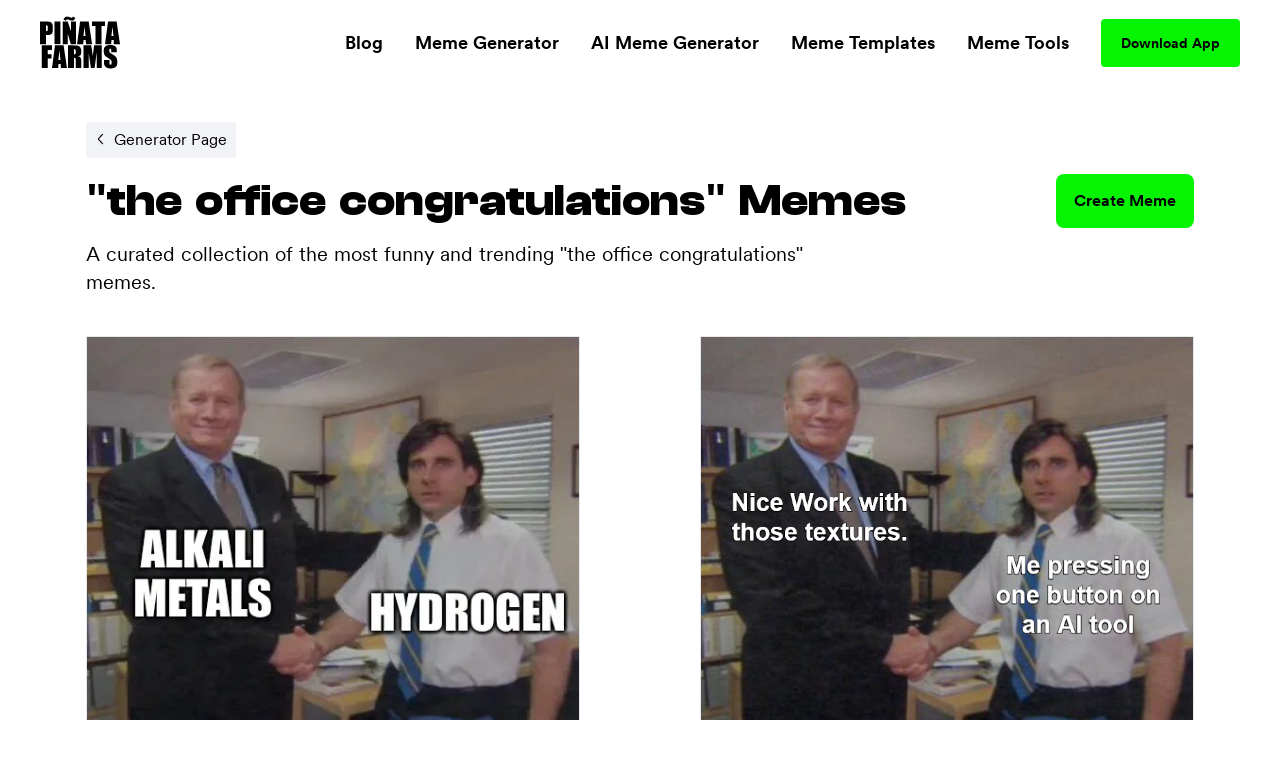

--- FILE ---
content_type: text/html; charset=utf-8
request_url: https://www.pinatafarm.com/memes?template=the-office-congratulations-meme
body_size: 21872
content:
<!doctype html>
<html data-n-head-ssr lang="en" data-n-head="%7B%22lang%22:%7B%22ssr%22:%22en%22%7D%7D">
  <head >
    <title>the office congratulations Memes - Piñata Farms - The best meme generator and meme maker for video &amp; image memes</title><meta data-n-head="ssr" charset="utf-8"><meta data-n-head="ssr" name="viewport" content="width=device-width, initial-scale=1"><meta data-n-head="ssr" data-hid="msapplication-TileColor" name="msapplication-TileColor" content="#000000"><meta data-n-head="ssr" data-hid="msapplication-TileImage" name="msapplication-TileImage" content="icons/favicon144.png"><meta data-n-head="ssr" data-hid="msapplication-config" name="msapplication-config" content="browserconfig.xml"><meta data-n-head="ssr" data-hid="robots" name="robots" content="index, nofollow"><meta data-n-head="ssr" data-hid="og:site_name" property="og:site_name" content="Piñata Farms"><meta data-n-head="ssr" data-hid="og:type" property="og:type" content="website"><meta data-n-head="ssr" data-hid="og:url" property="og:url" content="https://www.pinatafarm.com/memes"><meta data-n-head="ssr" data-hid="title" name="title" content="the office congratulations Memes - Piñata Farms - The best meme generator and meme maker for video &amp; image memes"><meta data-n-head="ssr" data-hid="og:title" property="og:title" content="the office congratulations Memes - Piñata Farms - The best meme generator and meme maker for video &amp; image memes"><meta data-n-head="ssr" data-hid="description" name="description" content="Check out this collection of the best and most funny the office congratulations memes!"><meta data-n-head="ssr" data-hid="og:description" property="og:description" content="Check out this collection of the best and most funny the office congratulations memes!"><meta data-n-head="ssr" data-hid="thumbnail" name="thumbnail" content="https://a.pinatafarm.com/521x496/333c9acdc3/the-office-congratulations.jpg"><meta data-n-head="ssr" data-hid="image primaryImageOfPage" name="image primaryImageOfPage" content="https://a.pinatafarm.com/521x496/333c9acdc3/the-office-congratulations.jpg"><meta data-n-head="ssr" data-hid="og:image" property="og:image" content="https://a.pinatafarm.com/521x496/333c9acdc3/the-office-congratulations.jpg"><meta data-n-head="ssr" data-hid="og:image:alt" property="og:image:alt" content="the office congratulations memes"><meta data-n-head="ssr" data-hid="og:image:width" property="og:image:width" content="521"><meta data-n-head="ssr" data-hid="og:image:height" property="og:image:height" content="496"><meta data-n-head="ssr" data-hid="twitter:card" name="twitter:card" content="summary_large_image"><meta data-n-head="ssr" data-hid="twitter:site" name="twitter:site" content="Piñata Farms"><meta data-n-head="ssr" data-hid="twitter:url" name="twitter:url" content="https://www.pinatafarm.com/memes"><meta data-n-head="ssr" data-hid="twitter:title" name="twitter:title" content="the office congratulations Memes - Piñata Farms - The best meme generator and meme maker for video &amp; image memes"><meta data-n-head="ssr" data-hid="twitter:description" name="twitter:description" content="Check out this collection of the best and most funny the office congratulations memes!"><meta data-n-head="ssr" data-hid="twitter:image" name="twitter:image" content="https://a.pinatafarm.com/521x496/333c9acdc3/the-office-congratulations.jpg"><meta data-n-head="ssr" data-hid="twitter:image:alt" name="twitter:image:alt" content="the office congratulations memes"><meta data-n-head="ssr" data-hid="al:ios:url" property="al:ios:url" content="pinatafarms://home/"><meta data-n-head="ssr" data-hid="al:ios:app_name" property="al:ios:app_name" content="pinatafarms"><meta data-n-head="ssr" data-hid="al:ios:app_store_id" property="al:ios:app_store_id" content="1461925825"><meta data-n-head="ssr" data-hid="twitter:app:id:iphone" property="twitter:app:id:iphone" content="1461925825"><meta data-n-head="ssr" data-hid="apple-itunes-app" name="apple-itunes-app" content="app-id=1461925825, app-argument=pinatafarms://home/"><meta data-n-head="ssr" data-hid="al:android:url" property="al:android:url" content="pinatafarms://home/"><meta data-n-head="ssr" data-hid="al:android:app_name" property="al:android:app_name" content="Piñata Farms"><meta data-n-head="ssr" data-hid="al:android:package" property="al:android:package" content="com.pinatafarm.android"><meta data-n-head="ssr" data-hid="twitter:app:id:googleplay" property="twitter:app:id:googleplay" content="com.pinatafarm.android"><base href="/"><link data-n-head="ssr" rel="icon" type="image/x-icon" href="icons/favicon32.png" sizes="32x32"><link data-n-head="ssr" rel="icon" type="image/x-icon" href="icons/favicon57.png" sizes="57x57"><link data-n-head="ssr" rel="icon" type="image/x-icon" href="icons/favicon76.png" sizes="76x76"><link data-n-head="ssr" rel="icon" type="image/x-icon" href="icons/favicon96.png" sizes="96x96"><link data-n-head="ssr" rel="icon" type="image/x-icon" href="icons/favicon128.png" sizes="128x128"><link data-n-head="ssr" rel="icon" type="image/x-icon" href="icons/favicon192.png" sizes="192x192"><link data-n-head="ssr" rel="icon" type="image/x-icon" href="icons/favicon228.png" sizes="228x228"><link data-n-head="ssr" rel="icon" type="image/x-icon" href="icons/favicon120.png" sizes="120x120"><link data-n-head="ssr" rel="icon" type="image/x-icon" href="icons/favicon152.png" sizes="152x152"><link data-n-head="ssr" rel="icon" type="image/x-icon" href="icons/favicon180.png" sizes="180x180"><link data-n-head="ssr" rel="shortcut icon" href="icons/favicon196.png" sizes="196x196"><link data-n-head="ssr" rel="preconnect" href="https://cognito-identity.us-east-1.amazonaws.com"><link data-n-head="ssr" rel="preconnect" href="https://a.storyblok.com"><link data-n-head="ssr" rel="preconnect" href="https://a.pinatafarm.com"><link data-n-head="ssr" rel="preconnect" href="https://media.pinatafarm.com"><link data-n-head="ssr" data-hid="font-preload" rel="preload" as="style" href="/fonts/font-face.css"><link data-n-head="ssr" rel="canonical" href="https://www.pinatafarm.com/memes?template=the-office-congratulations-meme"><noscript data-n-head="ssr" data-hid="font-noscript"><link rel="stylesheet" href="/fonts/font-face.css"></noscript><link rel="preload" href="/_nuxt/598f1f4.js" as="script"><link rel="preload" href="/_nuxt/3bd056b.js" as="script"><link rel="preload" href="/_nuxt/01d7013.js" as="script"><link rel="preload" href="/_nuxt/153ed90.js" as="script"><link rel="preload" href="/_nuxt/f32b052.js" as="script"><link rel="preload" href="/_nuxt/21d17a8.js" as="script"><style data-vue-ssr-id="68f85b9e:0 e03a25e6:0 06290332:0 64b6cadd:0 1e9d5597:0 52ace4d6:0 8c11e75a:0 85666a10:0 5d5faaa1:0 0e1880f0:0 6fd8aa68:0 44bb66ba:0 4d284532:0 78493eb4:0 1ef1858e:0 2ee32681:0">*,:after,:before{box-sizing:border-box;border:0 solid #e5e7eb}*{--tw-ring-inset:var(--tw-empty,/*!*/ /*!*/);--tw-ring-offset-width:0px;--tw-ring-offset-color:#fff;--tw-ring-color:rgba(59,130,246,0.5);--tw-ring-offset-shadow:0 0 transparent;--tw-ring-shadow:0 0 transparent;--tw-shadow:0 0 transparent}:root{-moz-tab-size:4;-o-tab-size:4;tab-size:4}:-moz-focusring{outline:1px dotted ButtonText}:-moz-ui-invalid{box-shadow:none}::moz-focus-inner{border-style:none;padding:0}::-webkit-inner-spin-button,::-webkit-outer-spin-button{height:auto}::-webkit-search-decoration{-webkit-appearance:none}::-webkit-file-upload-button{-webkit-appearance:button;font:inherit}[type=search]{-webkit-appearance:textfield;outline-offset:-2px}abbr[title]{-webkit-text-decoration:underline dotted;text-decoration:underline dotted}a{color:inherit;text-decoration:inherit}body{margin:0;font-family:inherit;line-height:inherit}b{font-weight:bolder}button,input{font-family:inherit;font-size:100%;line-height:1.15;margin:0;padding:0;line-height:inherit;color:inherit}button{text-transform:none;background-color:transparent;background-image:none}[type=button],[type=reset],[type=submit],button{-webkit-appearance:button}button:focus{outline:1px dotted;outline:5px auto -webkit-focus-ring-color}[role=button],button{cursor:pointer}html{-webkit-text-size-adjust:100%;font-family:ui-sans-serif,system-ui,-apple-system,BlinkMacSystemFont,"Segoe UI",Roboto,"Helvetica Neue",Arial,"Noto Sans",sans-serif,"Apple Color Emoji","Segoe UI Emoji","Segoe UI Symbol","Noto Color Emoji";line-height:1.5}hr{height:0;color:inherit;border-top-width:1px}h1,h2,h3,h5,hr,p{margin:0}h1,h2,h3,h5{font-size:inherit;font-weight:inherit}img{border-style:solid}input::-moz-placeholder{opacity:1;color:#9ca3af}input::placeholder{opacity:1;color:#9ca3af}input::webkit-input-placeholder{opacity:1;color:#9ca3af}input::-moz-placeholder{opacity:1;color:#9ca3af}input:-ms-input-placeholder{opacity:1;color:#9ca3af}input::-ms-input-placeholder{opacity:1;color:#9ca3af}canvas,iframe,img,object,svg,video{display:block;vertical-align:middle}img,video{max-width:100%;height:auto}table{text-indent:0;border-color:inherit;border-collapse:collapse}ul{list-style:none;margin:0;padding:0}.h2-style{font-family:Clash,Arial,sans-serif;font-weight:700;font-size:1.5rem;line-height:2rem}@media (min-width:640px){.h2-style{font-size:45px;line-height:1}}.h4-style{font-size:26px}.h3-style,.h4-style{font-family:Clash,Arial,sans-serif;font-weight:600;line-height:1}.h3-style{font-size:32px}.h1-semi-style{font-family:Clash,Arial,sans-serif;font-weight:600;font-size:52px;line-height:1}@media (min-width:768px){.h1-semi-style{font-size:74px;line-height:1}}.h1-style{font-family:Clash,Arial,sans-serif;font-weight:700;font-size:52px;line-height:1}@media (min-width:768px){.h1-style{font-size:74px;line-height:1}}.footer-link-main{display:block;font-weight:700;font-size:.75rem;line-height:1rem;margin:.5rem;padding:.5rem;text-decoration-thickness:4px;--tw-line-opacity:1;-webkit-text-decoration-color:rgba(4,244,4,var(--tw-line-opacity));text-decoration-color:rgba(4,244,4,var(--tw-line-opacity));text-underline-offset:4px}.footer-link-main:hover{-webkit-text-decoration-line:underline;text-decoration-line:underline}@media (min-width:768px){.footer-link-main{font-size:1.125rem;line-height:1.75rem}}.nav-link{font-weight:700;margin:.5rem;padding:.5rem;text-decoration-thickness:4px;--tw-line-opacity:1;-webkit-text-decoration-color:rgba(4,244,4,var(--tw-line-opacity));text-decoration-color:rgba(4,244,4,var(--tw-line-opacity));text-underline-offset:4px}.nav-link:focus,.nav-link:hover{-webkit-text-decoration-line:underline;text-decoration-line:underline}@media (min-width:768px){.nav-link{font-size:1.125rem;line-height:1.75rem}}.h5-style{font-family:Clash,Arial,sans-serif;font-weight:600;font-size:20px;line-height:1}@media (min-width:768px){.md\:h3-style{font-weight:600;font-size:32px;line-height:1}.md\:h2-style,.md\:h3-style{font-family:Clash,Arial,sans-serif}.md\:h2-style{font-weight:700;font-size:1.5rem;line-height:2rem}@media (min-width:640px){.md\:h2-style{font-size:45px;line-height:1}}}.container{width:100%}@media (min-width:640px){.container{max-width:640px}}@media (min-width:768px){.container{max-width:768px}}@media (min-width:1024px){.container{max-width:1024px}}@media (min-width:1280px){.container{max-width:1280px}}@media (min-width:1536px){.container{max-width:1536px}}@media (min-width:2048px){.container{max-width:2048px}}.divide-y>:not([hidden])~:not([hidden]){--tw-divide-y-reverse:0;border-top-width:calc(1px*(1 - var(--tw-divide-y-reverse)));border-bottom-width:calc(1px*var(--tw-divide-y-reverse))}.sr-only{position:absolute;width:1px;height:1px;padding:0;margin:-1px;overflow:hidden;clip:rect(0,0,0,0);white-space:nowrap;border-width:0}.bg-pfAcid{--tw-bg-opacity:1;background-color:rgba(4,244,4,var(--tw-bg-opacity))}.bg-white{--tw-bg-opacity:1;background-color:rgba(255,255,255,var(--tw-bg-opacity))}.bg-pfTorchRed{--tw-bg-opacity:1;background-color:rgba(255,17,79,var(--tw-bg-opacity))}.bg-pfFog{--tw-bg-opacity:1;background-color:rgba(241,243,246,var(--tw-bg-opacity))}.bg-pfAzure{--tw-bg-opacity:1;background-color:rgba(4,124,244,var(--tw-bg-opacity))}.bg-pfCharcoal{--tw-bg-opacity:1;background-color:rgba(40,40,40,var(--tw-bg-opacity))}.bg-pfShadow\/90{--tw-bg-opacity:0.9;background-color:rgba(18,18,18,var(--tw-bg-opacity))}.bg-pfRed{--tw-bg-opacity:1;background-color:rgba(252,76,92,var(--tw-bg-opacity))}.bg-purple-500{--tw-bg-opacity:1;background-color:rgba(139,92,246,var(--tw-bg-opacity))}.bg-transparent{background-color:transparent}.bg-purple-200{--tw-bg-opacity:1;background-color:rgba(221,214,254,var(--tw-bg-opacity))}.bg-pfBlue{--tw-bg-opacity:1;background-color:rgba(0,119,255,var(--tw-bg-opacity))}.bg-pfDarkFog{--tw-bg-opacity:1;background-color:rgba(239,241,244,var(--tw-bg-opacity))}.bg-pfBlueFog{--tw-bg-opacity:1;background-color:rgba(229,241,255,var(--tw-bg-opacity))}.bg-pfCloud{--tw-bg-opacity:1;background-color:rgba(219,219,219,var(--tw-bg-opacity))}.bg-pfTan{--tw-bg-opacity:1;background-color:rgba(248,248,248,var(--tw-bg-opacity))}.bg-black{--tw-bg-opacity:1;background-color:rgba(0,0,0,var(--tw-bg-opacity))}.hover\:bg-pfAcid:hover{--tw-bg-opacity:1;background-color:rgba(4,244,4,var(--tw-bg-opacity))}.bg-center{background-position:50%}.bg-no-repeat{background-repeat:no-repeat}.border-pfCloud{--tw-border-opacity:1;border-color:rgba(219,219,219,var(--tw-border-opacity))}.border-white{--tw-border-opacity:1;border-color:rgba(255,255,255,var(--tw-border-opacity))}.border-gray-300{--tw-border-opacity:1;border-color:rgba(209,213,219,var(--tw-border-opacity))}.border-pfFog{--tw-border-opacity:1;border-color:rgba(241,243,246,var(--tw-border-opacity))}.border-pfAcid{--tw-border-opacity:1;border-color:rgba(4,244,4,var(--tw-border-opacity))}.border-pfCharcoal{--tw-border-opacity:1;border-color:rgba(40,40,40,var(--tw-border-opacity))}.border-pfTundora{--tw-border-opacity:0.25;border-color:rgba(255,255,255,var(--tw-border-opacity))}.border-gray-400{--tw-border-opacity:1;border-color:rgba(156,163,175,var(--tw-border-opacity))}.border-black{--tw-border-opacity:1;border-color:rgba(0,0,0,var(--tw-border-opacity))}.border-pfDarkGray{--tw-border-opacity:1;border-color:rgba(29,25,25,var(--tw-border-opacity))}.border-red-200{--tw-border-opacity:1;border-color:rgba(254,202,202,var(--tw-border-opacity))}.border-pfDarkFog{--tw-border-opacity:1;border-color:rgba(239,241,244,var(--tw-border-opacity))}.border-black\/10{--tw-border-opacity:0.1;border-color:rgba(0,0,0,var(--tw-border-opacity))}.border-transparent{border-color:transparent}.border-pfBlue{--tw-border-opacity:1;border-color:rgba(0,119,255,var(--tw-border-opacity))}.rounded-lg{border-radius:.5rem}.rounded-3xl{border-radius:1.5rem}.rounded-full{border-radius:9999px}.rounded-xl{border-radius:.75rem}.rounded-2xl{border-radius:1rem}.rounded{border-radius:.25rem}.rounded-4xl{border-radius:2rem}.rounded-md{border-radius:.375rem}.rounded-\[16px\]{border-radius:16px}.rounded-\[4px\]{border-radius:4px}.rounded-l-2xl{border-top-left-radius:1rem;border-bottom-left-radius:1rem}.border-dashed{border-style:dashed}.border-none{border-style:none}.border-1{border-width:1px}.border-2,.border-2px{border-width:2px}.border-0{border-width:0}.border,.border-1px{border-width:1px}.border-b-2{border-bottom-width:2px}.border-b{border-bottom-width:1px}.border-t-1{border-top-width:1px}.border-l-1{border-left-width:1px}.border-t{border-top-width:1px}.cursor-pointer{cursor:pointer}.cursor-default{cursor:default}.block{display:block}.inline-block{display:inline-block}.flex{display:flex}.table{display:table}.grid{display:grid}.list-item{display:list-item}.hidden{display:none}.flex-row{flex-direction:row}.flex-col,.flex-row{}.flex-col{flex-direction:column}.flex-col-reverse{flex-direction:column-reverse}.flex-wrap{flex-wrap:wrap}.items-start{align-items:flex-start}.items-end{align-items:flex-end}.items-center{align-items:center}.content-center{align-content:center}.justify-items-center{justify-items:center}.justify-start{justify-content:flex-start}.justify-end{justify-content:flex-end}.justify-center{justify-content:center}.justify-between{justify-content:space-between}.justify-around{justify-content:space-around}.justify-evenly{justify-content:space-evenly}.flex-1{flex:1 1 0%}.font-clash{font-family:Clash,Arial,sans-serif}.font-agrandir{font-family:Agrandir}.font-bold{font-weight:700}.font-semibold{font-weight:600}.font-medium{font-weight:500}.font-gray-400,.font-normal{font-weight:400}.h-full{height:100%}.h-1\/2{height:50%}.h-auto{height:auto}.h-32{height:8rem}.h-8{height:2rem}.h-12{height:3rem}.h-6{height:1.5rem}.h-72px{height:72px}.h-48px{height:48px}.h-148px{height:148px}.h-325px{height:325px}.h-16px{height:16px}.h-3px{height:3px}.h-32px{height:32px}.h-232px{height:232px}.h-174px{height:174px}.h-364px{height:364px}.h-273px{height:273px}.h-100px{height:100px}.h-40px{height:40px}.h-164px{height:164px}.h-113px{height:113px}.h-18{height:4.5rem}.h-145px{height:145px}.h-320px{height:320px}.h-\[250px\]{height:250px}.h-\[24px\]{height:24px}.h-42px{height:42px}.h-90px{height:90px}.h-105px{height:105px}.h-20px{height:20px}.h-350px{height:350px}.h-360px{height:360px}.h-240px{height:240px}.h-\[90px\]{height:90px}.h-20vh{height:20vh}.h-170px{height:170px}.text-base{font-size:1rem;line-height:1.5rem}.text-xl{font-size:1.25rem;line-height:1.75rem}.text-4xl{font-size:2.25rem;line-height:2.5rem}.text-sm{font-size:.875rem;line-height:1.25rem}.text-lg{font-size:1.125rem;line-height:1.75rem}.text-xs{font-size:.75rem;line-height:1rem}.text-2xl{font-size:1.5rem;line-height:2rem}.text-6xl{font-size:3.75rem;line-height:1}.text-5xl{font-size:3rem;line-height:1}.text-3xl{font-size:1.875rem;line-height:2.25rem}.text-59px{font-size:59px;line-height:1}.text-15px{font-size:15px;line-height:1}.text-31px{font-size:31px;line-height:1}.text-74px{font-size:74px;line-height:1}.text-12px{font-size:12px;line-height:1}.text-20px{font-size:20px;line-height:1}.text-40px{font-size:40px;line-height:1}.text-32px{font-size:32px;line-height:1}.text-26px{font-size:26px;line-height:1}.text-94px{font-size:94px;line-height:1}.text-11px{font-size:11px;line-height:1}.text-64px{font-size:64px;line-height:1}.text-14px{font-size:14px;line-height:1}.text-10px{font-size:10px;line-height:1}.text-16px{font-size:16px;line-height:1}.text-36px{font-size:36px;line-height:1}.text-\[14px\]{font-size:14px;line-height:1}.text-\[12px\]{font-size:12px;line-height:1}.text-\[16px\]{font-size:16px;line-height:1}.text-28px{font-size:28px;line-height:1}.text-18px{font-size:18px;line-height:1}.text-27px{font-size:27px;line-height:1}.text-19px{font-size:19px;line-height:1}.text-\[24px\]{font-size:24px;line-height:1}.leading-h2{line-height:1.17}.leading-4{line-height:1rem}.leading-tight{line-height:1.25}.leading-8{line-height:2rem}.m-auto{margin:auto}.m-0{margin:0}.m-1{margin:.25rem}.m-4{margin:1rem}.m-2{margin:.5rem}.mx-auto{margin-left:auto;margin-right:auto}.mx-2{margin-left:.5rem;margin-right:.5rem}.mx-3{margin-left:.75rem;margin-right:.75rem}.mx-1{margin-left:.25rem;margin-right:.25rem}.my-auto{margin-top:auto;margin-bottom:auto}.mx-16{margin-left:4rem;margin-right:4rem}.mx-4{margin-left:1rem;margin-right:1rem}.mx-8{margin-left:2rem;margin-right:2rem}.my-3{margin-top:.75rem;margin-bottom:.75rem}.my-4{margin-top:1rem;margin-bottom:1rem}.mx-3px{margin-left:3px;margin-right:3px}.my-8{margin-top:2rem;margin-bottom:2rem}.my-2{margin-top:.5rem;margin-bottom:.5rem}.my-14{margin-top:3.5rem;margin-bottom:3.5rem}.mx-6{margin-left:1.5rem;margin-right:1.5rem}.-my-1{margin-top:-.25rem;margin-bottom:-.25rem}.-mx-3{margin-left:-.75rem;margin-right:-.75rem}.my-12{margin-top:3rem;margin-bottom:3rem}.mt-8{margin-top:2rem}.-mt-2{margin-top:-.5rem}.ml-auto{margin-left:auto}.mt-3{margin-top:.75rem}.mt-10{margin-top:2.5rem}.mt-4{margin-top:1rem}.mb-4{margin-bottom:1rem}.mt-13{margin-top:3.25rem}.mt-5{margin-top:1.25rem}.ml-4{margin-left:1rem}.ml-2{margin-left:.5rem}.mr-2{margin-right:.5rem}.ml-8{margin-left:2rem}.mt-16{margin-top:4rem}.mt-50px{margin-top:50px}.ml-30px{margin-left:30px}.mt-6{margin-top:1.5rem}.mt-2{margin-top:.5rem}.mt-1{margin-top:.25rem}.mr-70px{margin-right:70px}.mb-2{margin-bottom:.5rem}.ml-1{margin-left:.25rem}.mt-11{margin-top:2.75rem}.mr-1{margin-right:.25rem}.ml-5{margin-left:1.25rem}.mr-6px{margin-right:6px}.mt-15{margin-top:3.75rem}.mt-20{margin-top:5rem}.mt-30{margin-top:7.5rem}.mt-auto{margin-top:auto}.mr-5{margin-right:1.25rem}.mr-8{margin-right:2rem}.mt-54px{margin-top:54px}.mt-10px{margin-top:10px}.mr-4{margin-right:1rem}.mt-12{margin-top:3rem}.-ml-4{margin-left:-1rem}.-mb-14{margin-bottom:-3.5rem}.-ml-2{margin-left:-.5rem}.-ml-9{margin-left:-2.25rem}.mr-100px{margin-right:100px}.\!-mt-22{margin-top:-5.5rem!important}.\!ml-100px{margin-left:100px!important}.-mt-22{margin-top:-5.5rem}.mt-20px{margin-top:20px}.mt-65px{margin-top:65px}.mt-25px{margin-top:25px}.mt-25{margin-top:6.25rem}.mb-8{margin-bottom:2rem}.mb-12{margin-bottom:3rem}.mb-6{margin-bottom:1.5rem}.mr-auto{margin-right:auto}.mt-32px{margin-top:32px}.ml-3{margin-left:.75rem}.mt-min-12{margin-top:3rem}.mt-min-24{margin-top:6rem}.mt-14{margin-top:3.5rem}.mt-0{margin-top:0}.mb-min-24{margin-bottom:6rem}.mb-3{margin-bottom:.75rem}.mt-80px{margin-top:80px}.mr-3{margin-right:.75rem}.-mr-3{margin-right:-.75rem}.max-h-full{max-height:100%}.max-h-md{max-height:28rem}.max-h-440px{max-height:440px}.max-h-520px{max-height:520px}.max-h-60px{max-height:60px}.max-h-165px{max-height:165px}.max-h-490px{max-height:490px}.max-h-330px{max-height:330px}.max-w-full{max-width:100%}.max-w-md{max-width:28rem}.max-w-lg{max-width:32rem}.max-w-screen-lg{max-width:1024px}.max-w-screen{max-width:100vw}.max-w-screen-md{max-width:768px}.max-w-267px{max-width:267px}.max-w-120px{max-width:120px}.max-w-200px{max-width:200px}.max-w-364px{max-width:364px}.max-w-800px{max-width:800px}.max-w-270px{max-width:270px}.max-w-328px{max-width:328px}.max-w-60px{max-width:60px}.max-w-11\/12{max-width:91.666667%}.max-w-524px{max-width:524px}.max-w-743px{max-width:743px}.max-w-70{max-width:17.5rem}.max-w-356px{max-width:356px}.max-w-998px{max-width:998px}.max-w-\[70\%\]{max-width:70%}.max-w-screen-1140px{max-width:1140px}.max-w-556px{max-width:556px}.max-w-8\/10{max-width:80%}.min-h-full{min-height:100%}.min-h-screen-sm{min-height:640px}.min-h-440px{min-height:440px}.min-h-224px{min-height:224px}.min-h-520px{min-height:520px}.min-h-490px{min-height:490px}.min-h-197px{min-height:197px}.min-h-170px{min-height:170px}.min-w-150px{min-width:150px}.min-w-250px{min-width:250px}.min-w-360px{min-width:360px}.min-w-100px{min-width:100px}.min-w-350px{min-width:350px}.min-w-170px{min-width:170px}.object-contain{-o-object-fit:contain;object-fit:contain}.object-cover{-o-object-fit:cover;object-fit:cover}.object-bottom{-o-object-position:bottom;object-position:bottom}.opacity-0{opacity:0}.opacity-50{opacity:.5}.opacity-75{opacity:.75}.opacity-30{opacity:.3}.opacity-20{opacity:.2}.opacity-40{opacity:.4}.hover\:opacity-100:hover,.opacity-100{opacity:1}.opacity-10{opacity:.1}.focus\:outline-none:focus,.outline-none{outline:2px solid transparent;outline-offset:2px}.overflow-auto{overflow:auto}.overflow-hidden{overflow:hidden}.overflow-scroll{overflow:scroll}.overflow-y-auto{overflow-y:auto}.overflow-x-hidden{overflow-x:hidden}.overflow-y-hidden{overflow-y:hidden}.overflow-x-scroll{overflow-x:scroll}.overflow-y-scroll{overflow-y:scroll}.p-8{padding:2rem}.p-2{padding:.5rem}.p-4{padding:1rem}.p-3{padding:.75rem}.p-6px{padding:6px}.p-6{padding:1.5rem}.p-0,.p-0px{padding:0}.p-10px{padding:10px}.p-1{padding:.25rem}.p-\[18px\]{padding:18px}.py-5{padding-top:1.25rem;padding-bottom:1.25rem}.px-2{padding-left:.5rem;padding-right:.5rem}.py-15px{padding-top:15px;padding-bottom:15px}.px-40px{padding-left:40px;padding-right:40px}.py-3{padding-top:.75rem;padding-bottom:.75rem}.py-1{padding-top:.25rem;padding-bottom:.25rem}.px-8{padding-left:2rem;padding-right:2rem}.py-10{padding-top:2.5rem;padding-bottom:2.5rem}.py-12px{padding-top:12px;padding-bottom:12px}.px-20px{padding-left:20px;padding-right:20px}.px-4{padding-left:1rem;padding-right:1rem}.px-20{padding-left:5rem;padding-right:5rem}.py-9px{padding-top:9px;padding-bottom:9px}.px-12px{padding-left:12px;padding-right:12px}.py-6px{padding-top:6px;padding-bottom:6px}.py-4px{padding-top:4px;padding-bottom:4px}.py-2{padding-top:.5rem;padding-bottom:.5rem}.py-4{padding-top:1rem;padding-bottom:1rem}.py-14px{padding-top:14px;padding-bottom:14px}.px-5{padding-left:1.25rem;padding-right:1.25rem}.px-6{padding-left:1.5rem;padding-right:1.5rem}.px-1{padding-left:.25rem;padding-right:.25rem}.px-21px{padding-left:21px;padding-right:21px}.py-10px{padding-top:10px;padding-bottom:10px}.px-3{padding-left:.75rem;padding-right:.75rem}.px-18{padding-left:4.5rem;padding-right:4.5rem}.py-8{padding-top:2rem;padding-bottom:2rem}.px-\[10px\]{padding-left:10px;padding-right:10px}.py-\[10px\]{padding-top:10px;padding-bottom:10px}.py-9{padding-top:2.25rem;padding-bottom:2.25rem}.px-10{padding-left:2.5rem;padding-right:2.5rem}.px-15px{padding-left:15px;padding-right:15px}.pb-3{padding-bottom:.75rem}.pb-5{padding-bottom:1.25rem}.pr-4{padding-right:1rem}.pb-2{padding-bottom:.5rem}.pl-8{padding-left:2rem}.pt-6{padding-top:1.5rem}.pt-25{padding-top:6.25rem}.pl-4{padding-left:1rem}.pr-8{padding-right:2rem}.pt-8{padding-top:2rem}.pb-16{padding-bottom:4rem}.pt-4{padding-top:1rem}.pt-24{padding-top:6rem}.pt-30{padding-top:7.5rem}.pt-16{padding-top:4rem}.pb-12{padding-bottom:3rem}.placeholder-pfGray::-moz-placeholder{--tw-placeholder-opacity:1;color:rgba(118,118,118,var(--tw-placeholder-opacity))}.placeholder-pfGray::placeholder{--tw-placeholder-opacity:1;color:rgba(118,118,118,var(--tw-placeholder-opacity))}.caret-white{--tw-caret-opacity:1;caret-color:rgba(255,255,255,var(--tw-caret-opacity))}.caret-black{--tw-caret-opacity:1;caret-color:rgba(0,0,0,var(--tw-caret-opacity))}.caret-pfBlue{--tw-caret-opacity:1;caret-color:rgba(0,119,255,var(--tw-caret-opacity))}.caret-transparent{caret-color:transparent}.pointer-events-none{pointer-events:none}.static{position:static}.fixed{position:fixed}.absolute{position:absolute}.relative{position:relative}.inset-0{top:0;right:0;bottom:0;left:0}.left-1\/2{left:50%}.top-full{top:100%}.top-12px{top:12px}.left-12px{left:12px}.bottom-0{bottom:0}.-top-64px{top:-64px}.top-1\/2{top:50%}.top-0{top:0}.right-0{right:0}.bottom-12px{bottom:12px}.-top-56px{top:-56px}.-bottom-19px{bottom:-19px}.-top-1\/6{top:-16.666667%}.top-3\/5{top:60%}.left-0{left:0}.left-1\/3{left:33.333333%}.top-20{top:5rem}.left-2\/3{left:66.666667%}.left-5\/6{left:83.333333%}.top-1\/4{top:25%}.left-1\/6{left:16.666667%}.left-4\/6{left:66.666667%}.top-1\/5{top:20%}.right-1{right:.25rem}.left-1\/9{left:11.111111%}.top-4{top:1rem}.left-4\/9{left:44.444444%}.left-5\/7{left:71.428571%}.-top-5{top:-1.25rem}.-right-10{right:-2.5rem}.bottom-8{bottom:2rem}.left-5{left:1.25rem}.bottom-2{bottom:.5rem}.resize{resize:both}.shadow-lg{--tw-shadow-color:0,0,0;--tw-shadow:0 10px 15px -3px rgba(var(--tw-shadow-color),0.1),0 4px 6px -2px rgba(var(--tw-shadow-color),0.05);box-shadow:var(--tw-ring-offset-shadow,0 0 transparent),var(--tw-ring-shadow,0 0 transparent),var(--tw-shadow)}.focus\:ring-2:focus,.hover\:ring-2:hover{--tw-ring-offset-shadow:var(--tw-ring-inset) 0 0 0 var(--tw-ring-offset-width) var(--tw-ring-offset-color);--tw-ring-shadow:var(--tw-ring-inset) 0 0 0 calc(2px + var(--tw-ring-offset-width)) var(--tw-ring-color);box-shadow:var(--tw-ring-offset-shadow),var(--tw-ring-shadow),var(--tw-shadow,0 0 transparent)}.focus\:ring-offset-2:focus,.hover\:ring-offset-2:hover{--tw-ring-offset-width:2px}.focus\:ring-red-600:focus,.hover\:ring-red-600:hover{--tw-ring-opacity:1;--tw-ring-color:rgba(220,38,38,var(--tw-ring-opacity))}.text-left{text-align:left}.text-center{text-align:center}.text-right{text-align:right}.text-justify{text-align:justify}.text-black{--tw-text-opacity:1;color:rgba(0,0,0,var(--tw-text-opacity))}.text-pfGray{--tw-text-opacity:1;color:rgba(118,118,118,var(--tw-text-opacity))}.text-white{--tw-text-opacity:1;color:rgba(255,255,255,var(--tw-text-opacity))}.text-dark-900{--tw-text-opacity:1;color:rgba(15,15,15,var(--tw-text-opacity))}.text-gray-400{--tw-text-opacity:1;color:rgba(156,163,175,var(--tw-text-opacity))}.text-light-50{--tw-text-opacity:1;color:rgba(253,253,253,var(--tw-text-opacity))}.text-pfSilver{--tw-text-opacity:1;color:rgba(184,184,184,var(--tw-text-opacity))}.text-pfTorchRed{--tw-text-opacity:1;color:rgba(255,17,79,var(--tw-text-opacity))}.text-gray-800{--tw-text-opacity:1;color:rgba(31,41,55,var(--tw-text-opacity))}.text-gray-600{--tw-text-opacity:1;color:rgba(75,85,99,var(--tw-text-opacity))}.text-pfAcid{--tw-text-opacity:1;color:rgba(4,244,4,var(--tw-text-opacity))}.text-pfCharcoal{--tw-text-opacity:1;color:rgba(40,40,40,var(--tw-text-opacity))}.truncate{overflow:hidden;text-overflow:ellipsis;white-space:nowrap}.text-shadow-lg{text-shadow:3px 3px 6px rgb(0 0 0/26%),0 0 5px rgb(15 3 86/22%)}.uppercase{text-transform:uppercase}.underline-4{text-decoration-thickness:4px}.underline-pfRed{--tw-line-opacity:1;-webkit-text-decoration-color:rgba(252,76,92,var(--tw-line-opacity));text-decoration-color:rgba(252,76,92,var(--tw-line-opacity))}.underline-pfAcid{--tw-line-opacity:1;-webkit-text-decoration-color:rgba(4,244,4,var(--tw-line-opacity));text-decoration-color:rgba(4,244,4,var(--tw-line-opacity))}.underline-offset-4{text-underline-offset:4px}.hover\:underline:hover,.underline{-webkit-text-decoration-line:underline;text-decoration-line:underline}.content-container{content:"container"}.content-min-height{content:"min-height"}.tracking-tighter{letter-spacing:-.05em}.align-top{vertical-align:top}.align-middle{vertical-align:middle}.visible{visibility:visible}.invisible{visibility:hidden}.whitespace-nowrap{white-space:nowrap}.break-words{overflow-wrap:break-word}.w-full{width:100%}.w-4\/5{width:80%}.w-1\/3{width:33.333333%}.w-16{width:4rem}.w-2\/3{width:66.666667%}.w-2{width:.5rem}.w-4{width:1rem}.w-6{width:1.5rem}.w-3\/5{width:60%}.w-32{width:8rem}.w-20{width:5rem}.w-5{width:1.25rem}.w-8{width:2rem}.w-10{width:2.5rem}.w-60{width:15rem}.w-1\/2{width:50%}.w-44{width:11rem}.w-12{width:3rem}.w-11\/12{width:91.666667%}.w-3\/4{width:75%}.w-2\/5{width:40%}.w-1\/5{width:20%}.w-sm{width:24rem}.w-5\/6{width:83.333333%}.w-9\/10{width:90%}.w-130px{width:130px}.w-200px{width:200px}.w-148px{width:148px}.w-160px{width:160px}.w-150px{width:150px}.w-16px{width:16px}.w-18{width:4.5rem}.w-12\/25{width:48%}.w-225px{width:225px}.w-26px{width:26px}.w-32px{width:32px}.w-343px{width:343px}.w-8\/10{width:80%}.w-132px{width:132px}.w-364px{width:364px}.w-206px{width:206px}.w-218px{width:218px}.w-48px{width:48px}.w-31px{width:31px}.w-190px{width:190px}.w-120px{width:120px}.w-15{width:3.75rem}.w-72px{width:72px}.w-1px{width:1px}.w-450px{width:450px}.w-\[calc\(100\%-32px\)\]{width:calc(100% - 32px)}.w-\[24px\]{width:24px}.w-\[16px\]{width:16px}.w-290px{width:290px}.w-375px{width:375px}.w-\[301px\]{width:301px}.w-165px{width:165px}.w-max-xl{width:32rem}.-z-1{z-index:-1}.z-1{z-index:1}.z-2{z-index:2}.z-100{z-index:100}.z-0{z-index:0}.z-10{z-index:10}.z-20{z-index:20}.z-3{z-index:3}.gap-4{grid-gap:1rem;gap:1rem}.gap-6{grid-gap:1.5rem;gap:1.5rem}.gap-3{grid-gap:.75rem;gap:.75rem}.gap-40{grid-gap:10rem;gap:10rem}.gap-10{grid-gap:2.5rem;gap:2.5rem}.gap-2{grid-gap:.5rem;gap:.5rem}.gap-1{grid-gap:.25rem;gap:.25rem}.gap-px{grid-gap:1px;gap:1px}.gap-2px{grid-gap:2px;gap:2px}.gap-8{grid-gap:2rem;gap:2rem}.gap-5{grid-gap:1.25rem;gap:1.25rem}.gap-6px{grid-gap:6px;gap:6px}.gap-15{grid-gap:3.75rem;gap:3.75rem}.gap-y-1{-webkit-row-gap:.25rem;-moz-row-gap:.25rem;grid-row-gap:.25rem;row-gap:.25rem}.grid-cols-4{grid-template-columns:repeat(4,minmax(0,1fr))}.grid-cols-3{grid-template-columns:repeat(3,minmax(0,1fr))}.grid-cols-2{grid-template-columns:repeat(2,minmax(0,1fr))}.auto-rows-min{grid-auto-rows:min-content}.transform{--tw-rotate:0;--tw-rotate-x:0;--tw-rotate-y:0;--tw-rotate-z:0;--tw-scale-x:1;--tw-scale-y:1;--tw-scale-z:1;--tw-skew-x:0;--tw-skew-y:0;--tw-translate-x:0;--tw-translate-y:0;--tw-translate-z:0;transform:rotate(var(--tw-rotate)) rotateX(var(--tw-rotate-x)) rotateY(var(--tw-rotate-y)) rotate(var(--tw-rotate-z)) scaleX(var(--tw-scale-x)) scaleY(var(--tw-scale-y)) scaleZ(var(--tw-scale-z)) skewX(var(--tw-skew-x)) skewY(var(--tw-skew-y)) translateX(var(--tw-translate-x)) translateY(var(--tw-translate-y)) translateZ(var(--tw-translate-z))}.rotate-180{--tw-rotate:180deg}.\!rotate-10\.92{--tw-rotate:10.92deg!important}.\!-rotate-23\.34{--tw-rotate:-23.34deg!important}.\!-rotate-22{--tw-rotate:-22deg!important}.\!rotate-22{--tw-rotate:22deg!important}.rotate-12{--tw-rotate:12deg}.rotate-3{--tw-rotate:3deg}.-rotate-3{--tw-rotate:-3deg}.\!-rotate-4\.16{--tw-rotate:-4.16deg!important}.translate-y-20px{--tw-translate-y:20px}.-translate-x-1\/2{--tw-translate-x:-50%}.-translate-y-1\/2{--tw-translate-y:-50%}.-translate-x-4\/10{--tw-translate-x:-40%}.hover\:-translate-y-1:hover{--tw-translate-y:-0.25rem}.\<transition,.transition{transition-property:background-color,border-color,color,fill,stroke,opacity,box-shadow,transform,filter,-webkit-backdrop-filter;transition-property:background-color,border-color,color,fill,stroke,opacity,box-shadow,transform,filter,backdrop-filter;transition-property:background-color,border-color,color,fill,stroke,opacity,box-shadow,transform,filter,backdrop-filter,-webkit-backdrop-filter;transition-timing-function:cubic-bezier(.4,0,.2,1);transition-duration:.15s}.ease-in{transition-timing-function:cubic-bezier(.4,0,1,1)}.ease,.ease-in-out{transition-timing-function:cubic-bezier(.4,0,.2,1)}.duration-150{transition-duration:.15s}.duration-300{transition-duration:.3s}.duration,.duration\(\){transition-duration:.15s}@keyframes rotating{0%{transform:rotate(0deg)}to{transform:rotate(1turn)}}@keyframes pulse{0%,to{opacity:1}50%{opacity:.5}}@keyframes smallBounce{0%,to{transform:translateY(-10%);animation-timing-function:cubic-bezier(.8,0,1,1)}50%{transform:translateY(0);animation-timing-function:cubic-bezier(0,0,.2,1)}}@keyframes horizontalShake{10%,90%{transform:translate3d(-1px,0,0)}20%,80%{transform:translate3d(2px,0,0)}30%,50%,70%{transform:translate3d(-4px,0,0)}40%,60%{transform:translate3d(4px,0,0)}}.animate-rotating{animation:rotating 2s linear infinite}.animate-pulse{animation:pulse 2s cubic-bezier(.4,0,.6,1) infinite}.animate-small-bounce{animation:smallBounce 1.2s infinite}.animate-small-bounce-slow{animation:smallBounce 2s infinite}.animate-horizontal-shake{animation:horizontalShake .82s cubic-bezier(.36,.07,.19,.97) both}.animated{-webkit-animation-duration:1s;-webkit-animation-fill-mode:both;animation-duration:1s;animation-fill-mode:both}.animate{animation-iteration-count:1}.filter{--tw-blur:var(--tw-empty,/*!*/ /*!*/);--tw-brightness:var(--tw-empty,/*!*/ /*!*/);--tw-contrast:var(--tw-empty,/*!*/ /*!*/);--tw-grayscale:var(--tw-empty,/*!*/ /*!*/);--tw-hue-rotate:var(--tw-empty,/*!*/ /*!*/);--tw-invert:var(--tw-empty,/*!*/ /*!*/);--tw-saturate:var(--tw-empty,/*!*/ /*!*/);--tw-sepia:var(--tw-empty,/*!*/ /*!*/);--tw-drop-shadow:var(--tw-empty,/*!*/ /*!*/);filter:var(--tw-blur) var(--tw-brightness) var(--tw-contrast) var(--tw-grayscale) var(--tw-hue-rotate) var(--tw-invert) var(--tw-saturate) var(--tw-sepia) var(--tw-drop-shadow)}.\.blur,.blur,.blur-8px{--tw-blur:blur(8px)}.drop-shadow-xl{--tw-drop-shadow:drop-shadow(0 20px 13px rgba(0,0,0,0.03)) drop-shadow(0 8px 5px rgba(0,0,0,0.08))}.invert{--tw-invert:invert(100%)}.backdrop-filter{--tw-backdrop-blur:var(--tw-empty,/*!*/ /*!*/);--tw-backdrop-brightness:var(--tw-empty,/*!*/ /*!*/);--tw-backdrop-contrast:var(--tw-empty,/*!*/ /*!*/);--tw-backdrop-grayscale:var(--tw-empty,/*!*/ /*!*/);--tw-backdrop-hue-rotate:var(--tw-empty,/*!*/ /*!*/);--tw-backdrop-invert:var(--tw-empty,/*!*/ /*!*/);--tw-backdrop-opacity:var(--tw-empty,/*!*/ /*!*/);--tw-backdrop-saturate:var(--tw-empty,/*!*/ /*!*/);--tw-backdrop-sepia:var(--tw-empty,/*!*/ /*!*/);-webkit-backdrop-filter:var(--tw-backdrop-blur) var(--tw-backdrop-brightness) var(--tw-backdrop-contrast) var(--tw-backdrop-grayscale) var(--tw-backdrop-hue-rotate) var(--tw-backdrop-invert) var(--tw-backdrop-opacity) var(--tw-backdrop-saturate) var(--tw-backdrop-sepia);backdrop-filter:var(--tw-backdrop-blur) var(--tw-backdrop-brightness) var(--tw-backdrop-contrast) var(--tw-backdrop-grayscale) var(--tw-backdrop-hue-rotate) var(--tw-backdrop-invert) var(--tw-backdrop-opacity) var(--tw-backdrop-saturate) var(--tw-backdrop-sepia)}.backdrop-blur-md{--tw-backdrop-blur:blur(12px)}.backdrop-blur-xl{--tw-backdrop-blur:blur(24px)}@media (min-width:640px){.sm\:hidden{display:none}.sm\:flex-row{flex-direction:row}.sm\:mx-3{margin-left:.75rem;margin-right:.75rem}.sm\:-mx-3{margin-left:-.75rem;margin-right:-.75rem}.sm\:mt-0{margin-top:0}.sm\:mt-4{margin-top:1rem}.sm\:mr-10{margin-right:2.5rem}.sm\:text-left{text-align:left}.sm\:w-1\/4{width:25%}.sm\:w-1\/3{width:33.333333%}}@media (min-width:768px){.md\:bg-purple-200{--tw-bg-opacity:1;background-color:rgba(221,214,254,var(--tw-bg-opacity))}.md\:bg-pfDarkFog{--tw-bg-opacity:1;background-color:rgba(239,241,244,var(--tw-bg-opacity))}.md\:block{display:block}.md\:flex{display:flex}.md\:hidden{display:none}.md\:flex-row{flex-direction:row}.md\:flex-row-reverse{flex-direction:row-reverse}.md\:items-start{align-items:flex-start}.md\:items-center{align-items:center}.md\:justify-start{justify-content:flex-start}.md\:justify-center{justify-content:center}.md\:justify-between{justify-content:space-between}.md\:justify-around{justify-content:space-around}.md\:h-440px{height:440px}.md\:h-572px{height:572px}.md\:h-\[500px\]{height:500px}.md\:h-\[32px\]{height:32px}.md\:h-40px{height:40px}.md\:h-470px{height:470px}.md\:h-360px{height:360px}.md\:text-lg{font-size:1.125rem;line-height:1.75rem}.md\:text-sm{font-size:.875rem;line-height:1.25rem}.md\:text-5xl{font-size:3rem;line-height:1}.md\:text-base{font-size:1rem;line-height:1.5rem}.md\:text-2xl{font-size:1.5rem;line-height:2rem}.md\:text-xl{font-size:1.25rem;line-height:1.75rem}.md\:text-8xl{font-size:6rem;line-height:1}.md\:text-7xl{font-size:4.5rem;line-height:1}.md\:text-6xl{font-size:3.75rem;line-height:1}.md\:text-3xl{font-size:1.875rem;line-height:2.25rem}.md\:text-32px{font-size:32px;line-height:1}.md\:text-74px{font-size:74px;line-height:1}.md\:text-20px{font-size:20px;line-height:1}.md\:text-45px{font-size:45px;line-height:1}.md\:text-\[18px\]{font-size:18px;line-height:1}.md\:text-\[16px\]{font-size:16px;line-height:1}.md\:text-\[20px\]{font-size:20px;line-height:1}.md\:text-26px{font-size:26px;line-height:1}.md\:text-37px{font-size:37px;line-height:1}.md\:text-16px{font-size:16px;line-height:1}.md\:text-\[48px\]{font-size:48px;line-height:1}.md\:text-\[24px\]{font-size:24px;line-height:1}.md\:text-\[32px\]{font-size:32px;line-height:1}.md\:mx-16{margin-left:4rem;margin-right:4rem}.md\:mx-14{margin-left:3.5rem;margin-right:3.5rem}.md\:mx-0{margin-left:0;margin-right:0}.md\:my-6{margin-top:1.5rem;margin-bottom:1.5rem}.md\:mx-auto{margin-left:auto;margin-right:auto}.md\:-mx-3{margin-left:-.75rem;margin-right:-.75rem}.md\:-my-2{margin-top:-.5rem;margin-bottom:-.5rem}.md\:mb-6{margin-bottom:1.5rem}.md\:ml-6{margin-left:1.5rem}.md\:mt-2{margin-top:.5rem}.md\:mt-0{margin-top:0}.md\:ml-2{margin-left:.5rem}.md\:mt-20{margin-top:5rem}.md\:mr-20{margin-right:5rem}.md\:mt-8{margin-top:2rem}.md\:mt-24{margin-top:6rem}.\!md\:ml-0{margin-left:0!important}.\!md\:mt-6{margin-top:1.5rem!important}.md\:ml-16{margin-left:4rem}.md\:ml-4{margin-left:1rem}.md\:ml-5{margin-left:1.25rem}.md\:mr-5{margin-right:1.25rem}.md\:mt-15{margin-top:3.75rem}.md\:mt-30{margin-top:7.5rem}.md\:mt-25{margin-top:6.25rem}.md\:mt-10{margin-top:2.5rem}.md\:mt-40{margin-top:10rem}.md\:mt-4{margin-top:1rem}.md\:mt-5{margin-top:1.25rem}.md\:-ml-12{margin-left:-3rem}.md\:mr-0{margin-right:0}.md\:mt-0px{margin-top:0}.md\:mr-23{margin-right:5.75rem}.md\:mt-50{margin-top:12.5rem}.md\:mt-130px{margin-top:130px}.md\:mt-6{margin-top:1.5rem}.md\:mb-24{margin-bottom:6rem}.md\:mt-min-24{margin-top:6rem}.md\:mt-16{margin-top:4rem}.md\:mb-min-48{margin-bottom:12rem}.md\:mt-120px{margin-top:120px}.md\:ml-140px{margin-left:140px}.md\:mt-3{margin-top:.75rem}.md\:mt-18{margin-top:4.5rem}.md\:mt-13{margin-top:3.25rem}.md\:max-h-620px{max-height:620px}.md\:max-w-screen-md{max-width:768px}.md\:max-w-none{max-width:none}.md\:max-w-2xl{max-width:42rem}.md\:max-w-screen-lg{max-width:1024px}.md\:max-w-md{max-width:28rem}.md\:max-w-4xl{max-width:56rem}.md\:max-w-343px{max-width:343px}.md\:max-w-345px{max-width:345px}.md\:max-w-392px{max-width:392px}.md\:max-w-1\/2{max-width:50%}.md\:max-w-3\/5{max-width:60%}.md\:max-w-450px{max-width:450px}.md\:max-w-558px{max-width:558px}.md\:max-w-2\/3{max-width:66.666667%}.md\:min-h-screen-md{min-height:768px}.md\:min-h-620px{min-height:620px}.md\:min-h-400px{min-height:400px}.md\:min-w-739px{min-width:739px}.md\:min-w-512px{min-width:512px}.md\:min-w-558px{min-width:558px}.md\:object-top{-o-object-position:top;object-position:top}.md\:p-8{padding:2rem}.md\:p-3{padding:.75rem}.md\:p-6{padding:1.5rem}.md\:py-8{padding-top:2rem;padding-bottom:2rem}.md\:px-5{padding-left:1.25rem;padding-right:1.25rem}.md\:py-10px{padding-top:10px;padding-bottom:10px}.md\:py-5{padding-top:1.25rem;padding-bottom:1.25rem}.md\:px-10{padding-left:2.5rem;padding-right:2.5rem}.md\:px-6{padding-left:1.5rem;padding-right:1.5rem}.\!md\:px-4{padding-left:1rem!important;padding-right:1rem!important}.\!md\:py-6{padding-top:1.5rem!important;padding-bottom:1.5rem!important}.md\:py-16{padding-top:4rem;padding-bottom:4rem}.md\:py-4{padding-top:1rem;padding-bottom:1rem}.md\:px-3{padding-left:.75rem;padding-right:.75rem}.md\:px-0{padding-left:0;padding-right:0}.md\:px-\[20px\]{padding-left:20px;padding-right:20px}.md\:py-\[12px\]{padding-top:12px;padding-bottom:12px}.md\:py-3{padding-top:.75rem;padding-bottom:.75rem}.md\:px-0px{padding-left:0;padding-right:0}.md\:pb-5{padding-bottom:1.25rem}.md\:pb-8{padding-bottom:2rem}.md\:pt-37{padding-top:9.25rem}.md\:pb-0px{padding-bottom:0}.md\:pt-35{padding-top:8.75rem}.md\:pt-50{padding-top:12.5rem}.md\:pt-6{padding-top:1.5rem}.md\:top-8{top:2rem}.md\:top-6{top:1.5rem}.md\:top-9{top:2.25rem}.md\:left-9{left:2.25rem}.md\:text-left{text-align:left}.md\:w-1\/2{width:50%}.md\:w-32{width:8rem}.md\:w-3{width:.75rem}.md\:w-8{width:2rem}.md\:w-1\/3{width:33.333333%}.md\:w-sm{width:24rem}.md\:w-full{width:100%}.md\:w-lg{width:32rem}.md\:w-2xl{width:42rem}.md\:w-2\/5{width:40%}.md\:w-2\/3{width:66.666667%}.md\:w-1\/4{width:25%}.md\:w-auto{width:auto}.md\:w-485px{width:485px}.md\:w-38{width:9.5rem}.md\:w-4\/10{width:40%}.md\:w-477px{width:477px}.md\:w-128px{width:128px}.md\:w-462px{width:462px}.md\:w-4\/9{width:44.444444%}.md\:w-400px{width:400px}.md\:w-\[570px\]{width:570px}.md\:w-\[32px\]{width:32px}.md\:w-\[24px\]{width:24px}.md\:w-14\/25{width:56%}.md\:w-11\/25{width:44%}.md\:w-40px{width:40px}.md\:w-264px{width:264px}.md\:w-\[720px\]{width:720px}.md\:gap-6{grid-gap:1.5rem;gap:1.5rem}.md\:gap-25{grid-gap:6.25rem;gap:6.25rem}.md\:gap-3{grid-gap:.75rem;gap:.75rem}.md\:gap-13{grid-gap:3.25rem;gap:3.25rem}.md\:gap-10{grid-gap:2.5rem;gap:2.5rem}.md\:gap-4{grid-gap:1rem;gap:1rem}}@media (min-width:1024px){.lg\:block{display:block}.lg\:flex{display:flex}.lg\:hidden{display:none}.lg\:flex-row{flex-direction:row}.lg\:flex-row-reverse{flex-direction:row-reverse}.lg\:items-baseline{align-items:baseline}.lg\:text-xl{font-size:1.25rem;line-height:1.75rem}.lg\:text-8xl{font-size:6rem;line-height:1}.lg\:text-base{font-size:1rem;line-height:1.5rem}.lg\:mx-18{margin-left:4.5rem;margin-right:4.5rem}.lg\:mx-24{margin-left:6rem;margin-right:6rem}.lg\:mr-4{margin-right:1rem}.lg\:ml-12{margin-left:3rem}.lg\:ml-6{margin-left:1.5rem}.lg\:mr-12{margin-right:3rem}.lg\:mt-0{margin-top:0}.lg\:mr-20px{margin-right:20px}.lg\:mr-0px{margin-right:0}.lg\:ml-20px{margin-left:20px}.lg\:mt-0px{margin-top:0}.lg\:mt-24{margin-top:6rem}.lg\:mt-30{margin-top:7.5rem}.lg\:max-w-screen-2k{max-width:2048px}.lg\:max-w-screen-lg{max-width:1024px}.lg\:p-10{padding:2.5rem}.lg\:px-4{padding-left:1rem;padding-right:1rem}.lg\:pt-54{padding-top:13.5rem}.lg\:pt-55{padding-top:13.75rem}.lg\:text-left{text-align:left}.lg\:w-full{width:100%}.lg\:w-1\/3{width:33.333333%}.lg\:w-1\/2{width:50%}.lg\:w-lg{width:32rem}.lg\:w-1\/6{width:16.666667%}.lg\:w-max-3xl{width:48rem}}@media (min-width:1280px){.xl\:flex-row{flex-direction:row}.xl\:text-4xl{font-size:2.25rem;line-height:2.5rem}.xl\:mt-0{margin-top:0}.xl\:mr-4{margin-right:1rem}.xl\:max-w-screen-xl{max-width:1280px}}@media (max-width:767.9px){.\<md\:hidden{display:none}.\<md\:flex-col{flex-direction:column}.\<md\:font-clash{font-family:Clash,Arial,sans-serif}.\<md\:font-medium{font-weight:500}.\<md\:h-32px{height:32px}.\<md\:h-260px{height:260px}.\<md\:text-4xl{font-size:2.25rem;line-height:2.5rem}.\<md\:text-sm{font-size:.875rem;line-height:1.25rem}.\<md\:text-3xl{font-size:1.875rem;line-height:2.25rem}.\<md\:mx-4{margin-left:1rem;margin-right:1rem}.\<md\:mt-4{margin-top:1rem}.\<md\:mb-10{margin-bottom:2.5rem}.\<md\:mt-3{margin-top:.75rem}.\<md\:mb-8{margin-bottom:2rem}.\<md\:mr-27px{margin-right:27px}.\<md\:max-w-full{max-width:100%}.\<md\:max-w-320px{max-width:320px}.\<md\:w-full{width:100%}.\<md\:w-32px{width:32px}.\<md\:gap-1{grid-gap:.25rem;gap:.25rem}}@media (max-width:639.9px){.\<sm\:flex-1{flex:1 1 0%}}
:root{--pf-acid:#04f404;--pf-purple:#8b65c9;--pf-red:#eb5757;--pf-torch-red:#ff114f;--pf-grey:#767676;--pf-fog:#f1f3f6;--pf-dark-fog:#eff1f4;--pf-silver:#b8b8b8;--pf-shadow:#121212;--pf-charcoal:#282828;--pf-cloud:#dbdbdb;--pf-azure:#047cf4;--pf-blue:#07f;--pf-tundora:hsla(0,0%,100%,0.25)}*{border-width:0;border-style:solid}a,h1,h2,h3,h4,h5,h6,p{margin:0}*,:after,:before{box-sizing:border-box;margin:0}html{height:100%}.no-scroll{touch-action:none;overscroll-behavior:none;-webkit-overflow-scrolling:auto;overflow:hidden}body{margin:0;box-sizing:border-box;overflow-x:hidden;font-family:Circular,Arial,sans-serif;-webkit-font-smoothing:antialiased;-moz-osx-font-smoothing:grayscale;-ms-text-size-adjust:100%;-webkit-text-size-adjust:100%;height:100%}#__layout,#__nuxt{color:#000;height:100%}.no-outline{outline:none;outline:none!important}.flex-center{align-items:center;justify-content:center}.absolute-horizontal-center{left:50%;transform:translateX(-50%)}.border-radius{border-radius:15px!important}.z-2{z-index:2}.z-3{z-index:3}.pointer{cursor:pointer!important}.white-text{color:#fff!important}.scrollbar-hide{-ms-overflow-style:none;scrollbar-width:none}.scrollbar-hide::-webkit-scrollbar{display:none}.scrollbar-default{-ms-overflow-style:auto;scrollbar-width:auto}.scrollbar-default::-webkit-scrollbar{display:block}.sticker-outline{filter:drop-shadow(1px 1px 0 white) drop-shadow(-1px 1px 0 white) drop-shadow(1px -1px 0 white) drop-shadow(-1px -1px 0 white)}.page-enter-active,.page-leave-active{opacity:1;transition-timing-function:cubic-bezier(0,0,.2,1);transition-duration:.3s}.page-enter,.page-leave-to{opacity:0}.fixed-footer-centered-button{position:fixed;bottom:20px;z-index:10;left:50%;transform:translateX(-50%)}@keyframes expand{0%{transform:scale(.1)}to{transform:scale(1)}}@keyframes expandSm{0%{transform:scale(.8)}to{transform:scale(1)}}@keyframes spin{0%{transform:rotate(0deg)}to{transform:rotate(1turn)}}@keyframes fadeInRight{0%{transform:translateX(-100px);opacity:0}to{transform:translateX(0);opacity:1}}@keyframes fadeInDown{0%{transform:translateY(-50px);opacity:0}to{transform:translateY(0);opacity:1}}@keyframes fadeInDownSm{0%{transform:translateY(-10px);opacity:0}to{transform:translateY(0);opacity:1}}@keyframes fadeInUp{0%{transform:translateY(50px);opacity:0}to{transform:translateY(0);opacity:1}}@keyframes fadeInUpSm{0%{transform:translateY(10px);opacity:0}to{transform:translateY(0);opacity:1}}.fade-in-right{animation:fadeInRight .4s ease-out}.fade-in-up{animation:fadeInUp .4s ease-out}.fade-in-down{animation:fadeInDown .4s ease-out}.fade-in-down-sm{animation:fadeInDownSm .15s ease-out}.fade-in{animation:fadeIn .4s ease-out}.fade-in-up-sm{animation:fadeInUpSm .15s ease-out}.expand-in{animation:expand .15s ease-out}.expand-in-sm{animation:expandSm .15s ease-out}.gradient-text{background:linear-gradient(221.99deg,#7b45f7 23.57%,#c51bf4 86.24%);-webkit-background-clip:text;-webkit-text-fill-color:transparent}
fieldset[disabled] .multiselect{pointer-events:none}.multiselect__spinner{position:absolute;right:1px;top:1px;width:48px;height:35px;background:#fff;display:block}.multiselect__spinner:after,.multiselect__spinner:before{position:absolute;content:"";top:50%;left:50%;margin:-8px 0 0 -8px;width:16px;height:16px;border-radius:100%;border:2px solid transparent;border-top-color:#41b883;box-shadow:0 0 0 1px transparent}.multiselect__spinner:before{animation:spinning 2.4s cubic-bezier(.41,.26,.2,.62);animation-iteration-count:infinite}.multiselect__spinner:after{animation:spinning 2.4s cubic-bezier(.51,.09,.21,.8);animation-iteration-count:infinite}.multiselect__loading-enter-active,.multiselect__loading-leave-active{transition:opacity .4s ease-in-out;opacity:1}.multiselect__loading-enter,.multiselect__loading-leave-active{opacity:0}.multiselect,.multiselect__input,.multiselect__single{font-family:inherit;font-size:16px;touch-action:manipulation}.multiselect{box-sizing:content-box;display:block;position:relative;width:100%;min-height:40px;text-align:left;color:#35495e}.multiselect *{box-sizing:border-box}.multiselect:focus{outline:none}.multiselect--disabled{background:#ededed;pointer-events:none;opacity:.6}.multiselect--active{z-index:50}.multiselect--active:not(.multiselect--above) .multiselect__current,.multiselect--active:not(.multiselect--above) .multiselect__input,.multiselect--active:not(.multiselect--above) .multiselect__tags{border-bottom-left-radius:0;border-bottom-right-radius:0}.multiselect--active .multiselect__select{transform:rotate(180deg)}.multiselect--above.multiselect--active .multiselect__current,.multiselect--above.multiselect--active .multiselect__input,.multiselect--above.multiselect--active .multiselect__tags{border-top-left-radius:0;border-top-right-radius:0}.multiselect__input,.multiselect__single{position:relative;display:inline-block;min-height:20px;line-height:20px;border:none;border-radius:5px;background:#fff;padding:0 0 0 5px;width:100%;transition:border .1s ease;box-sizing:border-box;margin-bottom:8px;vertical-align:top}.multiselect__input::-moz-placeholder{color:#35495e}.multiselect__input::placeholder{color:#35495e}.multiselect__tag~.multiselect__input,.multiselect__tag~.multiselect__single{width:auto}.multiselect__input:hover,.multiselect__single:hover{border-color:#cfcfcf}.multiselect__input:focus,.multiselect__single:focus{border-color:#a8a8a8;outline:none}.multiselect__single{padding-left:5px;margin-bottom:8px}.multiselect__tags-wrap{display:inline}.multiselect__tags{min-height:40px;display:block;padding:8px 40px 0 8px;border-radius:5px;border:1px solid #e8e8e8;background:#fff;font-size:14px}.multiselect__tag{position:relative;display:inline-block;padding:4px 26px 4px 10px;border-radius:5px;margin-right:10px;color:#fff;line-height:1;background:#41b883;margin-bottom:5px;white-space:nowrap;overflow:hidden;max-width:100%;text-overflow:ellipsis}.multiselect__tag-icon{cursor:pointer;margin-left:7px;position:absolute;right:0;top:0;bottom:0;font-weight:700;font-style:normal;width:22px;text-align:center;line-height:22px;transition:all .2s ease;border-radius:5px}.multiselect__tag-icon:after{content:"\D7";color:#266d4d;font-size:14px}.multiselect__tag-icon:focus,.multiselect__tag-icon:hover{background:#369a6e}.multiselect__tag-icon:focus:after,.multiselect__tag-icon:hover:after{color:#fff}.multiselect__current{min-height:40px;overflow:hidden;padding:8px 30px 0 12px;white-space:nowrap;border-radius:5px;border:1px solid #e8e8e8}.multiselect__current,.multiselect__select{line-height:16px;box-sizing:border-box;display:block;margin:0;text-decoration:none;cursor:pointer}.multiselect__select{position:absolute;width:40px;height:38px;right:1px;top:1px;padding:4px 8px;text-align:center;transition:transform .2s ease}.multiselect__select:before{position:relative;right:0;top:65%;color:#999;margin-top:4px;border-color:#999 transparent transparent;border-style:solid;border-width:5px 5px 0;content:""}.multiselect__placeholder{color:#adadad;display:inline-block;margin-bottom:10px;padding-top:2px}.multiselect--active .multiselect__placeholder{display:none}.multiselect__content-wrapper{position:absolute;display:block;background:#fff;width:100%;max-height:240px;overflow:auto;border:1px solid #e8e8e8;border-top:none;border-bottom-left-radius:5px;border-bottom-right-radius:5px;z-index:50;-webkit-overflow-scrolling:touch}.multiselect__content{list-style:none;display:inline-block;padding:0;margin:0;min-width:100%;vertical-align:top}.multiselect--above .multiselect__content-wrapper{bottom:100%;border-bottom-left-radius:0;border-bottom-right-radius:0;border-top-left-radius:5px;border-top-right-radius:5px;border-bottom:none;border-top:1px solid #e8e8e8}.multiselect__content::webkit-scrollbar{display:none}.multiselect__element{display:block}.multiselect__option{display:block;padding:12px;min-height:40px;line-height:16px;text-decoration:none;text-transform:none;vertical-align:middle;position:relative;cursor:pointer;white-space:nowrap}.multiselect__option:after{top:0;right:0;position:absolute;line-height:40px;padding-right:12px;padding-left:20px;font-size:13px}.multiselect__option--highlight{background:#41b883;outline:none;color:#fff}.multiselect__option--highlight:after{content:attr(data-select);background:#41b883;color:#fff}.multiselect__option--selected{background:#f3f3f3;color:#35495e;font-weight:700}.multiselect__option--selected:after{content:attr(data-selected);color:silver}.multiselect__option--selected.multiselect__option--highlight{background:#ff6a6a;color:#fff}.multiselect__option--selected.multiselect__option--highlight:after{background:#ff6a6a;content:attr(data-deselect);color:#fff}.multiselect--disabled .multiselect__current,.multiselect--disabled .multiselect__select{background:#ededed;color:#a6a6a6}.multiselect__option--disabled{background:#ededed!important;color:#a6a6a6!important;cursor:text;pointer-events:none}.multiselect__option--group{background:#ededed;color:#35495e}.multiselect__option--group.multiselect__option--highlight{background:#35495e;color:#fff}.multiselect__option--group.multiselect__option--highlight:after{background:#35495e}.multiselect__option--disabled.multiselect__option--highlight{background:#dedede}.multiselect__option--group-selected.multiselect__option--highlight{background:#ff6a6a;color:#fff}.multiselect__option--group-selected.multiselect__option--highlight:after{background:#ff6a6a;content:attr(data-deselect);color:#fff}.multiselect-enter-active,.multiselect-leave-active{transition:all .15s ease}.multiselect-enter,.multiselect-leave-active{opacity:0}.multiselect__strong{margin-bottom:8px;line-height:20px;display:inline-block;vertical-align:top}[dir=rtl] .multiselect{text-align:right}[dir=rtl] .multiselect__select{right:auto;left:1px}[dir=rtl] .multiselect__tags{padding:8px 8px 0 40px}[dir=rtl] .multiselect__content{text-align:right}[dir=rtl] .multiselect__option:after{right:auto;left:0}[dir=rtl] .multiselect__clear{right:auto;left:12px}[dir=rtl] .multiselect__spinner{right:auto;left:1px}@keyframes spinning{0%{transform:rotate(0)}to{transform:rotate(2turn)}}
.nuxt-progress{position:fixed;top:0;left:0;right:0;height:2px;width:0;opacity:1;transition:width .1s,opacity .4s;background-color:#04f404;z-index:999999}.nuxt-progress.nuxt-progress-notransition{transition:none}.nuxt-progress-failed{background-color:red}
.logo[data-v-008f6c72]{height:41px;width:60px}@media screen and (min-width:768px){.logo[data-v-008f6c72]{height:53px;width:80px}}.link.nuxt-link-exact-active[data-v-008f6c72]{text-align:left;-webkit-text-decoration-color:var(--pf-acid);text-decoration-color:var(--pf-acid);-webkit-text-decoration-line:underline;text-decoration-line:underline;-webkit-text-decoration-style:solid;text-decoration-style:solid;text-decoration-thickness:4px;-webkit-text-size-adjust:100%;-moz-text-size-adjust:100%;text-size-adjust:100%;text-underline-offset:4px}
.hamburger[data-v-f6d6b79a]{cursor:pointer;position:absolute;top:0;right:0;z-index:2}.container[data-v-f6d6b79a]{background:#fff;display:flex;align-items:center;justify-content:flex-start;opacity:0;pointer-events:none;position:fixed;right:0;top:0;left:0;bottom:0;transform:translateX(50px);transition:.3s cubic-bezier(0,0,.2,1);width:100%;z-index:1}@media (min-width:640px){.container[data-v-f6d6b79a]{bottom:auto;height:auto;left:auto;opacity:1;pointer-events:auto;position:relative;right:auto;top:auto;transform:translateX(0);width:auto}}.container.open[data-v-f6d6b79a]{opacity:1;pointer-events:auto;transform:translateX(0)}
.btn[data-v-8f5ba3a6]{transform:scale(1);transition:transform .15s cubic-bezier(0,0,.2,1);border-radius:.25rem;display:inline-block;font-weight:600}.btn[data-v-8f5ba3a6]:hover{transform:scale(1.02)}.big-btn[data-v-8f5ba3a6]{border-radius:8px;line-height:1.3;padding:20px 50px}.full-width[data-v-8f5ba3a6]{width:100%;text-align:center}
ham[data-v-018c0a52]{cursor:pointer;-webkit-tap-highlight-color:transparent;transition:transform .4s;-moz-user-select:none;-webkit-user-select:none;user-select:none;z-index:2}.hamRotate.active[data-v-018c0a52]{transform:rotate(45deg)}.hamRotate180.active[data-v-018c0a52]{transform:rotate(180deg)}.line[data-v-018c0a52]{fill:none;transition:stroke-dasharray .4s,stroke-dashoffset .4s;stroke:#000;stroke-width:5.5;stroke-linecap:round}.top[data-v-018c0a52]{stroke-dasharray:40 160}.middle[data-v-018c0a52]{stroke-dasharray:40 142;transition:transform .4s}.bottom[data-v-018c0a52],.middle[data-v-018c0a52]{transform-origin:50%}.bottom[data-v-018c0a52]{stroke-dasharray:40 85;transition:transform .4s,stroke-dashoffset .4s}.active .top[data-v-018c0a52]{stroke-dashoffset:-64px}.active .middle[data-v-018c0a52]{transform:rotate(90deg)}.active .bottom[data-v-018c0a52]{stroke-dashoffset:-64px}
.meme-container[data-v-686224f0]{border-radius:12px}.meme-list[data-v-686224f0]{margin-top:40px}.meme-item[data-v-686224f0]{width:100%}.meme-item[data-v-686224f0]:nth-child(n+2){margin-top:60px}@media (min-width:768px){.meme-item[data-v-686224f0]{width:calc(50% - 60px)}.meme-item[data-v-686224f0]:nth-child(n+2){margin-top:0}.meme-item[data-v-686224f0]:nth-child(n+3){margin-top:60px}.meme-item[data-v-686224f0]:nth-child(odd){margin-right:60px}.meme-item[data-v-686224f0]:nth-child(2n){margin-left:60px}}.pagination-button[data-v-686224f0]{border-radius:8px;padding:14px 20px;border:1px solid rgba(0,0,0,.25);transition:border .2s cubic-bezier(0,0,.2,1)}.pagination-button+.pagination-button[data-v-686224f0]{margin-left:10px}.pagination-button.disabled[data-v-686224f0]{pointer-events:none;opacity:.3}.pagination-button[data-v-686224f0]:hover{border:1px solid #000}.create-cta[data-v-686224f0]{background:var(--pf-acid);border-radius:8px;bottom:20px;height:54px;padding:0 18px;transition:transform .2s cubic-bezier(0,0,.2,1);width:-moz-fit-content;width:fit-content;z-index:99}.create-cta[data-v-686224f0]:active,.create-cta[data-v-686224f0]:hover{transform:scale(1.02)}@media (min-width:768px){.create-cta[data-v-686224f0]{bottom:auto}}
.breadcrumb[data-v-7a7fc588]{background:#f1f3f6;border-radius:3px;display:inline-flex;padding:6px 9px}.breadcrumb-link:hover .icon[data-v-7a7fc588]{opacity:1}.breadcrumb-link:hover .page-name[data-v-7a7fc588]{color:#000}.icon[data-v-7a7fc588]{height:6px;opacity:1;transform:rotate(90deg) translateX(8px);transition:opacity .2s cubic-bezier(0,0,.2,1);width:11px}
.create-btn-group[data-v-7648e638]{align-items:center;display:flex;flex-direction:row;justify-content:center;bottom:20px;left:50%;position:fixed;transform:translateX(-50%);width:100%}@media (min-width:768px){.create-btn-group[data-v-7648e638]{bottom:auto;flex-direction:column;left:auto;position:relative;transform:none;width:auto}}@media (min-width:1024px){.create-btn-group[data-v-7648e638]{flex-direction:row}}.create-btn-group .logo-wrapper[data-v-7648e638]{display:flex;align-items:center;flex-direction:column}@media (min-width:768px){.create-btn-group .logo-wrapper[data-v-7648e638]{flex-direction:row}}.create-btn-group .logo[data-v-7648e638]{display:flex;justify-content:center;align-items:center;background:#000;border-radius:8px;width:48px;height:48px;z-index:1}.create-btn-group .download-app[data-v-7648e638]{display:flex;align-items:center;flex-direction:column}.create-btn-group .download-app .download-text[data-v-7648e638]{max-width:135px;text-align:center;text-decoration:underline}@media (min-width:1024px){.create-btn-group .download-app[data-v-7648e638]{flex-direction:row}}.create-cta[data-v-7648e638]{background:var(--pf-acid);border-radius:8px;bottom:20px;height:54px;padding:0 18px;transition:transform .2s cubic-bezier(0,0,.2,1);width:-moz-fit-content;width:fit-content;z-index:99}.create-cta[data-v-7648e638]:active,.create-cta[data-v-7648e638]:hover{transform:scale(1.02)}@media (min-width:768px){.create-cta[data-v-7648e638]{bottom:auto}}.fade[data-v-7648e638]{position:fixed;bottom:0;left:0;right:0;background:linear-gradient(hsla(0,0%,100%,0),hsla(0,0%,100%,.37) 16%,#fff 62%,#fff);height:124px;z-index:98}@media (min-width:768px){.fade[data-v-7648e638]{display:none}}
.buttonHover[data-v-1afc54a9]{transition:transform .2s cubic-bezier(0,0,.2,1)}.buttonHover.active[data-v-1afc54a9],.buttonHover[data-v-1afc54a9]:hover{transform:scale(1.05)}
.modal-container[data-v-dd29429e]{background:#fff;border-radius:16px;bottom:40px;box-shadow:0 6px 32px rgba(0,0,0,.35);height:auto;left:40px;max-height:90vh;max-width:522px;overflow-y:auto;position:fixed;width:auto;z-index:100}@media (max-width:768px){.modal-container[data-v-dd29429e]{bottom:20px;left:20px;margin:0 auto;right:20px}}
.close-button[data-v-2d99dd36]{position:absolute;right:0;top:0}.modal-wrapper[data-v-2d99dd36]{bottom:0;left:0;right:0;top:0;-webkit-backdrop-filter:blur(20px);backdrop-filter:blur(20px);background-color:hsla(0,0%,78.4%,.55);align-items:center;display:flex;justify-content:center;transition:opacity .15s cubic-bezier(.075,.82,.165,1),transform .15s cubic-bezier(.075,.82,.165,1);position:fixed;z-index:10}.modal-wrapper-enter[data-v-2d99dd36],.modal-wrapper-leave-to[data-v-2d99dd36]{opacity:0;transform:translateY(10px);transition-delay:1ms}.modal[data-v-2d99dd36]{border-radius:8px;-webkit-backdrop-filter:blur(10px);backdrop-filter:blur(10px);background-color:#fff;box-shadow:0 10px 100px rgba(0,0,0,.8);margin:10px;max-width:410px;padding:35px 20px 20px;transition:opacity .15s cubic-bezier(.075,.82,.165,1),transform .15s cubic-bezier(.075,.82,.165,1);overflow:visible}.modal-enter[data-v-2d99dd36],.modal-leave-to[data-v-2d99dd36]{opacity:0;transform:translateY(10px);transition-delay:1ms}.modal-body[data-v-2d99dd36]{overflow-y:visible}.external-link[data-v-2d99dd36]{width:100%;background:var(--pf-red);display:inline-block;transform-origin:center;transform:scale(1);transition:all .2s cubic-bezier(.075,.82,.165,1);border-radius:.25rem;font-weight:600;font-size:.875rem;line-height:1.25rem;padding:.5rem 1rem;--tw-text-opacity:1;color:rgba(255,255,255,var(--tw-text-opacity))}.external-link[data-v-2d99dd36]:active,.external-link[data-v-2d99dd36]:hover{transform:scale(1.02)}.external-link[data-v-2d99dd36]:focus{outline:2px solid transparent;outline-offset:2px;--tw-ring-offset-shadow:var(--tw-ring-inset) 0 0 0 var(--tw-ring-offset-width) var(--tw-ring-offset-color);--tw-ring-shadow:var(--tw-ring-inset) 0 0 0 calc(2px + var(--tw-ring-offset-width)) var(--tw-ring-color);box-shadow:var(--tw-ring-offset-shadow),var(--tw-ring-shadow),var(--tw-shadow,0 0 transparent);--tw-ring-offset-width:2px;--tw-ring-opacity:1;--tw-ring-color:rgba(220,38,38,var(--tw-ring-opacity))}@media (min-width:768px){.external-link[data-v-2d99dd36]{font-size:1.125rem;line-height:1.75rem}}
.footer-link-small[data-v-335869a0]{display:block;font-size:.875rem;line-height:1.25rem;text-decoration-thickness:4px;--tw-line-opacity:1;-webkit-text-decoration-color:rgba(4,244,4,var(--tw-line-opacity));text-decoration-color:rgba(4,244,4,var(--tw-line-opacity));text-underline-offset:4px}.footer-link-small[data-v-335869a0]:hover{-webkit-text-decoration-line:underline;text-decoration-line:underline}.list-item-style:not(.no-link) .footer-link-small[data-v-335869a0]{text-decoration-thickness:4px;--tw-line-opacity:1;-webkit-text-decoration-color:rgba(4,244,4,var(--tw-line-opacity));text-decoration-color:rgba(4,244,4,var(--tw-line-opacity));text-underline-offset:4px}.list-item-style:not(.no-link) .footer-link-small[data-v-335869a0]:hover{-webkit-text-decoration-line:underline;text-decoration-line:underline}.list-item-style.no-link .footer-link-small[data-v-335869a0]{-webkit-text-decoration-color:transparent;text-decoration-color:transparent}@media (min-width:768px){.list-item-style.no-link[data-v-335869a0]{margin-right:0}}
.link[data-v-59dc4456]{transition:transform .2s cubic-bezier(0,0,.2,1)}.link.active[data-v-59dc4456],.link[data-v-59dc4456]:hover{transform:scale(1.05)}</style>
  </head>
  <body >
    <div data-server-rendered="true" id="__nuxt"><!----><div id="__layout"><div class="flex flex-col min-h-full"><header class="relative z-10" data-v-008f6c72><nav class="z-20 px-2 md:px-10 py-4 flex w-full max-w-screen lg:max-w-screen-2k justify-between items-center mx-auto" data-v-008f6c72><a href="/" data-cy="homeLink" class="block nuxt-link-active" data-v-008f6c72><img src="/pf-logo-words-black.svg" alt="Piñata Farms logo" rel="preload" width="80" height="53" class="logo" data-v-008f6c72></a> <div title="Download App" data-v-f6d6b79a data-v-008f6c72><div class="mr-70px" data-v-f6d6b79a><a href="/d/memes?rh=L21lbWVz&amp;bsid=7a279298-dda7-4ab3-8552-2d636a62400b" target="_blank" alt="Download App. (Opens in a new tab)" class="text-center btn bg-pfAcid text-black text-sm py-12px px-20px" data-v-8f5ba3a6 data-v-f6d6b79a>
  Download App
</a></div> <button aria-label="Open navigation menu" class="relative hamburger sm:hidden" data-v-f6d6b79a><svg viewBox="0 0 100 100" width="80" class="ham hamRotate" data-v-018c0a52 data-v-f6d6b79a><path d="m 30,33 h 40 c 3.722839,0 7.5,3.126468 7.5,8.578427 0,5.451959 -2.727029,8.421573 -7.5,8.421573 h -20" class="line top" data-v-018c0a52></path> <path d="m 30,50 h 40" class="line middle" data-v-018c0a52></path> <path d="m 70,67 h -40 c 0,0 -7.5,-0.802118 -7.5,-8.365747 0,-7.563629 7.5,-8.634253 7.5,-8.634253 h 20" class="line bottom" data-v-018c0a52></path></svg> <div class="absolute top-12px left-12px border-2px border-white bg-pfTorchRed w-16px h-16px rounded-full" data-v-f6d6b79a></div></button> <div class="container" data-v-f6d6b79a><div class="flex flex-col" data-v-f6d6b79a data-v-008f6c72><ul class="flex flex-col sm:flex-row justify-center md:items-center &lt;md:font-clash &lt;md:font-medium &lt;md:text-3xl" data-v-f6d6b79a data-v-008f6c72><li class="mt-5 sm:mt-0" data-v-f6d6b79a data-v-008f6c72><a href="/blog" class="link" data-v-008f6c72><span class="nav-link" data-v-008f6c72>Blog</span></a></li> <li class="mt-5 sm:mt-0" data-v-f6d6b79a data-v-008f6c72><a href="/memegenerator" class="link" data-v-008f6c72><span class="nav-link whitespace-nowrap" data-v-008f6c72>Meme Generator</span></a></li> <li class="mt-5 sm:mt-0" data-v-f6d6b79a data-v-008f6c72><a href="/ai-memegenerator" class="link" data-v-008f6c72><span class="nav-link whitespace-nowrap" data-v-008f6c72>AI Meme Generator</span></a></li> <li class="mt-5 sm:mt-0" data-v-f6d6b79a data-v-008f6c72><a href="/templates" class="link" data-v-008f6c72><span class="nav-link whitespace-nowrap" data-v-008f6c72>Meme Templates</span></a></li> <li class="mt-5 sm:mt-0" data-v-f6d6b79a data-v-008f6c72><a href="/meme-tools" class="link" data-v-008f6c72><span class="nav-link whitespace-nowrap" data-v-008f6c72>Meme Tools</span></a></li> <li class="mx-auto mt-5 sm:mt-0 md:mr-0 md:ml-4 w-full" data-v-f6d6b79a data-v-008f6c72><a href="/d/memes?rh=L21lbWVz&amp;bsid=7a279298-dda7-4ab3-8552-2d636a62400b" target="_blank" alt="Download App. (Opens in a new tab)" class="text-center btn bg-pfAcid text-black text-sm py-14px px-20px" data-v-8f5ba3a6 data-v-008f6c72>
  Download App
</a></li></ul> <!----></div></div></div></nav></header> <div class="w-full max-w-screen-1140px mx-auto px-4 md:mt-8" data-v-686224f0><div class="breadcrumb" data-v-7a7fc588 data-v-686224f0><a href="/memegenerator/964fc99c-d4a2-40a3-ac5d-28f32dad1d54" aria-label="Internal link to /memegenerator/964fc99c-d4a2-40a3-ac5d-28f32dad1d54." class="breadcrumb-link block flex" data-v-7a7fc588><img src="arrow.svg" alt="Directional icon pointing left." height="8" width="15" class="icon" data-v-7a7fc588> <span class="page-name ml-2" data-v-7a7fc588>
      Generator Page
    </span></a></div> <div class="flex justify-between mt-3 sm:mt-4" data-v-686224f0><h1 class="h2-style leading-h2 text-center sm:text-left sm:mr-10" data-v-686224f0>&quot;the office congratulations&quot; Memes</h1> <a href="/memegenerator/964fc99c-d4a2-40a3-ac5d-28f32dad1d54?mode=create" class="create-cta font-bold hidden md:flex items-center whitespace-nowrap" data-v-686224f0>
      Create Meme
    </a></div> <div class="md:hidden" data-v-7648e638 data-v-686224f0><div class="create-btn-group z-100 mt-8 font-bold px-4" data-v-7648e638><a href="/memegenerator/964fc99c-d4a2-40a3-ac5d-28f32dad1d54?mode=create" class="create-cta font-bold flex items-center" data-v-7648e638>
      Create Meme
    </a></div> <div class="fade" data-v-7648e638></div></div> <h2 class="mt-2 md:mt-3 md:text-lg lg:text-xl text-grey md:max-w-2/3" data-v-686224f0>
    A curated collection of the most funny and trending &quot;the office congratulations&quot; memes.
  </h2> <ul class="meme-list flex flex-col flex-wrap sm:flex-row mt-6 md:mt-8" data-v-686224f0><li class="meme-item" data-v-686224f0><div class="meme-container" data-v-686224f0><img src="https://media.pinatafarm.com/protected/B183D0EF-49B8-47BF-A523-E72FD0CFFAAC/the-office-congratulations.4.meme.webp" alt="the office congratulations meme | ALKALI METALS; HYDROGEN | image tagged in memes: chemistry | made with Piñata Farms meme generator" title="ALKALI METALS; HYDROGEN - the office congratulations Meme" loading="eager" class="image w-full border-1 border-pfGrey" data-v-686224f0></img></div> <a href="/p/f603ec8e-2f69-4500-bfef-dd87c897b314" data-v-686224f0><h3 class="h4-style mt-3" data-v-686224f0>
          ALKALI METALS; HYDROGEN - the office congratulations Meme
        </h3></a> <ul class="flex mt-3 gap-4" data-v-686224f0><li class="flex flex-col items-center"><button aria-label="reddit share" class="relative flex items-center justify-center outline-none focus:outline-none" style="width:32px;height:32px;"><img src="share-reddit.svg" alt="reddit icon" class="w-full h-full"> <!----></button></li><li class="flex flex-col items-center"><button aria-label="twitter share" class="relative flex items-center justify-center outline-none focus:outline-none" style="width:32px;height:32px;"><img src="share-twitter.svg" alt="twitter icon" class="w-full h-full"> <!----></button></li><li class="flex flex-col items-center"><button aria-label="copy_link share" class="relative flex items-center justify-center outline-none focus:outline-none" style="width:32px;height:32px;"><img src="share-copylink.svg" alt="copy_link icon" class="w-full h-full"> <!----></button></li><li class="flex flex-col items-center"><button aria-label="save_down share" class="relative flex items-center justify-center outline-none focus:outline-none" style="width:32px;height:32px;"><img src="share-savedown.svg" alt="save_down icon" class="w-full h-full"> <!----></button></li></ul></li><li class="meme-item" data-v-686224f0><div class="meme-container" data-v-686224f0><img src="https://media.pinatafarm.com/protected/328C475E-F05A-44AB-8608-52799BB902D5/719d0f2a-6a3e-406e-bbe2-29434ef4e075-1663864713751-pfarm-watermarked.webp" alt="the office congratulations meme | image tagged in memes | made with Piñata Farms meme generator" title="the office congratulations Meme" loading="eager" class="image w-full border-1 border-pfGrey" data-v-686224f0></img></div> <a href="/p/719d0f2a-6a3e-406e-bbe2-29434ef4e075" data-v-686224f0><h3 class="h4-style mt-3" data-v-686224f0>
          the office congratulations Meme
        </h3></a> <ul class="flex mt-3 gap-4" data-v-686224f0><li class="flex flex-col items-center"><button aria-label="reddit share" class="relative flex items-center justify-center outline-none focus:outline-none" style="width:32px;height:32px;"><img src="share-reddit.svg" alt="reddit icon" class="w-full h-full"> <!----></button></li><li class="flex flex-col items-center"><button aria-label="twitter share" class="relative flex items-center justify-center outline-none focus:outline-none" style="width:32px;height:32px;"><img src="share-twitter.svg" alt="twitter icon" class="w-full h-full"> <!----></button></li><li class="flex flex-col items-center"><button aria-label="copy_link share" class="relative flex items-center justify-center outline-none focus:outline-none" style="width:32px;height:32px;"><img src="share-copylink.svg" alt="copy_link icon" class="w-full h-full"> <!----></button></li><li class="flex flex-col items-center"><button aria-label="save_down share" class="relative flex items-center justify-center outline-none focus:outline-none" style="width:32px;height:32px;"><img src="share-savedown.svg" alt="save_down icon" class="w-full h-full"> <!----></button></li></ul></li><li class="meme-item" data-v-686224f0><div class="meme-container" data-v-686224f0><img src="https://media.pinatafarm.com/protected/9CB33540-63CA-4013-AD4C-17771C92EDC4/bca3f0cb-6873-46b9-a6d1-24bb2434b9b5-1663823098896-pfarm-watermarked.webp" alt="the office congratulations meme | image tagged in memes | made with Piñata Farms meme generator" title="the office congratulations Meme" loading="eager" class="image w-full border-1 border-pfGrey" data-v-686224f0></img></div> <a href="/p/bca3f0cb-6873-46b9-a6d1-24bb2434b9b5" data-v-686224f0><h3 class="h4-style mt-3" data-v-686224f0>
          the office congratulations Meme
        </h3></a> <ul class="flex mt-3 gap-4" data-v-686224f0><li class="flex flex-col items-center"><button aria-label="reddit share" class="relative flex items-center justify-center outline-none focus:outline-none" style="width:32px;height:32px;"><img src="share-reddit.svg" alt="reddit icon" class="w-full h-full"> <!----></button></li><li class="flex flex-col items-center"><button aria-label="twitter share" class="relative flex items-center justify-center outline-none focus:outline-none" style="width:32px;height:32px;"><img src="share-twitter.svg" alt="twitter icon" class="w-full h-full"> <!----></button></li><li class="flex flex-col items-center"><button aria-label="copy_link share" class="relative flex items-center justify-center outline-none focus:outline-none" style="width:32px;height:32px;"><img src="share-copylink.svg" alt="copy_link icon" class="w-full h-full"> <!----></button></li><li class="flex flex-col items-center"><button aria-label="save_down share" class="relative flex items-center justify-center outline-none focus:outline-none" style="width:32px;height:32px;"><img src="share-savedown.svg" alt="save_down icon" class="w-full h-full"> <!----></button></li></ul></li><li class="meme-item" data-v-686224f0><div class="meme-container" data-v-686224f0><img src="https://media.pinatafarm.com/protected/9CB33540-63CA-4013-AD4C-17771C92EDC4/313d6182-56d7-4e0f-8fa7-996f5054069f-1666919968546-pfarm-watermarked.png" alt="the office congratulations meme | image tagged in memes | made with Piñata Farms meme generator" title="the office congratulations Meme" loading="eager" class="image w-full border-1 border-pfGrey" data-v-686224f0></img></div> <a href="/p/313d6182-56d7-4e0f-8fa7-996f5054069f" data-v-686224f0><h3 class="h4-style mt-3" data-v-686224f0>
          the office congratulations Meme
        </h3></a> <ul class="flex mt-3 gap-4" data-v-686224f0><li class="flex flex-col items-center"><button aria-label="reddit share" class="relative flex items-center justify-center outline-none focus:outline-none" style="width:32px;height:32px;"><img src="share-reddit.svg" alt="reddit icon" class="w-full h-full"> <!----></button></li><li class="flex flex-col items-center"><button aria-label="twitter share" class="relative flex items-center justify-center outline-none focus:outline-none" style="width:32px;height:32px;"><img src="share-twitter.svg" alt="twitter icon" class="w-full h-full"> <!----></button></li><li class="flex flex-col items-center"><button aria-label="copy_link share" class="relative flex items-center justify-center outline-none focus:outline-none" style="width:32px;height:32px;"><img src="share-copylink.svg" alt="copy_link icon" class="w-full h-full"> <!----></button></li><li class="flex flex-col items-center"><button aria-label="save_down share" class="relative flex items-center justify-center outline-none focus:outline-none" style="width:32px;height:32px;"><img src="share-savedown.svg" alt="save_down icon" class="w-full h-full"> <!----></button></li></ul></li><li class="meme-item" data-v-686224f0><div class="meme-container" data-v-686224f0><img src="https://media.pinatafarm.com/protected/65CA2375-85F2-4AA2-97D1-499E73E0306D/afc1a359-f8f6-41bf-a270-08c87e03f5dd-1666958435820-pfarm-watermarked.png" alt="the office congratulations meme | image tagged in memes | made with Piñata Farms meme generator" title="the office congratulations Meme" loading="lazy" class="image w-full border-1 border-pfGrey" data-v-686224f0></img></div> <a href="/p/afc1a359-f8f6-41bf-a270-08c87e03f5dd" data-v-686224f0><h3 class="h4-style mt-3" data-v-686224f0>
          the office congratulations Meme
        </h3></a> <ul class="flex mt-3 gap-4" data-v-686224f0><li class="flex flex-col items-center"><button aria-label="reddit share" class="relative flex items-center justify-center outline-none focus:outline-none" style="width:32px;height:32px;"><img src="share-reddit.svg" alt="reddit icon" class="w-full h-full"> <!----></button></li><li class="flex flex-col items-center"><button aria-label="twitter share" class="relative flex items-center justify-center outline-none focus:outline-none" style="width:32px;height:32px;"><img src="share-twitter.svg" alt="twitter icon" class="w-full h-full"> <!----></button></li><li class="flex flex-col items-center"><button aria-label="copy_link share" class="relative flex items-center justify-center outline-none focus:outline-none" style="width:32px;height:32px;"><img src="share-copylink.svg" alt="copy_link icon" class="w-full h-full"> <!----></button></li><li class="flex flex-col items-center"><button aria-label="save_down share" class="relative flex items-center justify-center outline-none focus:outline-none" style="width:32px;height:32px;"><img src="share-savedown.svg" alt="save_down icon" class="w-full h-full"> <!----></button></li></ul></li><li class="meme-item" data-v-686224f0><div class="meme-container" data-v-686224f0><img src="https://media.pinatafarm.com/protected/13C23573-190B-4CD5-8692-28D5AEE4DC73/0f336045-e934-4ec2-80b1-949bbfadf396-1667048085386-pfarm-watermarked.png" alt="the office congratulations meme | image tagged in memes | made with Piñata Farms meme generator" title="the office congratulations Meme" loading="lazy" class="image w-full border-1 border-pfGrey" data-v-686224f0></img></div> <a href="/p/0f336045-e934-4ec2-80b1-949bbfadf396" data-v-686224f0><h3 class="h4-style mt-3" data-v-686224f0>
          the office congratulations Meme
        </h3></a> <ul class="flex mt-3 gap-4" data-v-686224f0><li class="flex flex-col items-center"><button aria-label="reddit share" class="relative flex items-center justify-center outline-none focus:outline-none" style="width:32px;height:32px;"><img src="share-reddit.svg" alt="reddit icon" class="w-full h-full"> <!----></button></li><li class="flex flex-col items-center"><button aria-label="twitter share" class="relative flex items-center justify-center outline-none focus:outline-none" style="width:32px;height:32px;"><img src="share-twitter.svg" alt="twitter icon" class="w-full h-full"> <!----></button></li><li class="flex flex-col items-center"><button aria-label="copy_link share" class="relative flex items-center justify-center outline-none focus:outline-none" style="width:32px;height:32px;"><img src="share-copylink.svg" alt="copy_link icon" class="w-full h-full"> <!----></button></li><li class="flex flex-col items-center"><button aria-label="save_down share" class="relative flex items-center justify-center outline-none focus:outline-none" style="width:32px;height:32px;"><img src="share-savedown.svg" alt="save_down icon" class="w-full h-full"> <!----></button></li></ul></li><li class="meme-item" data-v-686224f0><div class="meme-container" data-v-686224f0><img src="https://media.pinatafarm.com/protected/328C475E-F05A-44AB-8608-52799BB902D5/1f1f91fc-e540-4179-b2a9-3bbab7d121ca-1666280789333-pfarm-watermarked.png" alt="the office congratulations meme | image tagged in memes | made with Piñata Farms meme generator" title="the office congratulations Meme" loading="lazy" class="image w-full border-1 border-pfGrey" data-v-686224f0></img></div> <a href="/p/1f1f91fc-e540-4179-b2a9-3bbab7d121ca" data-v-686224f0><h3 class="h4-style mt-3" data-v-686224f0>
          the office congratulations Meme
        </h3></a> <ul class="flex mt-3 gap-4" data-v-686224f0><li class="flex flex-col items-center"><button aria-label="reddit share" class="relative flex items-center justify-center outline-none focus:outline-none" style="width:32px;height:32px;"><img src="share-reddit.svg" alt="reddit icon" class="w-full h-full"> <!----></button></li><li class="flex flex-col items-center"><button aria-label="twitter share" class="relative flex items-center justify-center outline-none focus:outline-none" style="width:32px;height:32px;"><img src="share-twitter.svg" alt="twitter icon" class="w-full h-full"> <!----></button></li><li class="flex flex-col items-center"><button aria-label="copy_link share" class="relative flex items-center justify-center outline-none focus:outline-none" style="width:32px;height:32px;"><img src="share-copylink.svg" alt="copy_link icon" class="w-full h-full"> <!----></button></li><li class="flex flex-col items-center"><button aria-label="save_down share" class="relative flex items-center justify-center outline-none focus:outline-none" style="width:32px;height:32px;"><img src="share-savedown.svg" alt="save_down icon" class="w-full h-full"> <!----></button></li></ul></li><li class="meme-item" data-v-686224f0><div class="meme-container" data-v-686224f0><img src="https://media.pinatafarm.com/protected/B183D0EF-49B8-47BF-A523-E72FD0CFFAAC/4a820972-d052-4746-988d-73fb4eacc30d-1666344088653-pfarm-watermarked.png" alt="the office congratulations meme | image tagged in memes | made with Piñata Farms meme generator" title="the office congratulations Meme" loading="lazy" class="image w-full border-1 border-pfGrey" data-v-686224f0></img></div> <a href="/p/4a820972-d052-4746-988d-73fb4eacc30d" data-v-686224f0><h3 class="h4-style mt-3" data-v-686224f0>
          the office congratulations Meme
        </h3></a> <ul class="flex mt-3 gap-4" data-v-686224f0><li class="flex flex-col items-center"><button aria-label="reddit share" class="relative flex items-center justify-center outline-none focus:outline-none" style="width:32px;height:32px;"><img src="share-reddit.svg" alt="reddit icon" class="w-full h-full"> <!----></button></li><li class="flex flex-col items-center"><button aria-label="twitter share" class="relative flex items-center justify-center outline-none focus:outline-none" style="width:32px;height:32px;"><img src="share-twitter.svg" alt="twitter icon" class="w-full h-full"> <!----></button></li><li class="flex flex-col items-center"><button aria-label="copy_link share" class="relative flex items-center justify-center outline-none focus:outline-none" style="width:32px;height:32px;"><img src="share-copylink.svg" alt="copy_link icon" class="w-full h-full"> <!----></button></li><li class="flex flex-col items-center"><button aria-label="save_down share" class="relative flex items-center justify-center outline-none focus:outline-none" style="width:32px;height:32px;"><img src="share-savedown.svg" alt="save_down icon" class="w-full h-full"> <!----></button></li></ul></li><li class="meme-item" data-v-686224f0><div class="meme-container" data-v-686224f0><img src="https://media.pinatafarm.com/protected/65CA2375-85F2-4AA2-97D1-499E73E0306D/cae5d7bb-4154-4e5d-899b-d3678a9c0ee9-1666889521165-pfarm-watermarked.png" alt="the office congratulations meme | image tagged in memes | made with Piñata Farms meme generator" title="the office congratulations Meme" loading="lazy" class="image w-full border-1 border-pfGrey" data-v-686224f0></img></div> <a href="/p/cae5d7bb-4154-4e5d-899b-d3678a9c0ee9" data-v-686224f0><h3 class="h4-style mt-3" data-v-686224f0>
          the office congratulations Meme
        </h3></a> <ul class="flex mt-3 gap-4" data-v-686224f0><li class="flex flex-col items-center"><button aria-label="reddit share" class="relative flex items-center justify-center outline-none focus:outline-none" style="width:32px;height:32px;"><img src="share-reddit.svg" alt="reddit icon" class="w-full h-full"> <!----></button></li><li class="flex flex-col items-center"><button aria-label="twitter share" class="relative flex items-center justify-center outline-none focus:outline-none" style="width:32px;height:32px;"><img src="share-twitter.svg" alt="twitter icon" class="w-full h-full"> <!----></button></li><li class="flex flex-col items-center"><button aria-label="copy_link share" class="relative flex items-center justify-center outline-none focus:outline-none" style="width:32px;height:32px;"><img src="share-copylink.svg" alt="copy_link icon" class="w-full h-full"> <!----></button></li><li class="flex flex-col items-center"><button aria-label="save_down share" class="relative flex items-center justify-center outline-none focus:outline-none" style="width:32px;height:32px;"><img src="share-savedown.svg" alt="save_down icon" class="w-full h-full"> <!----></button></li></ul></li><li class="meme-item" data-v-686224f0><div class="meme-container" data-v-686224f0><img src="https://media.pinatafarm.com/protected/9CB33540-63CA-4013-AD4C-17771C92EDC4/94b482ca-a106-4185-b523-280dae4edff9-1667260884494-pfarm-watermarked.png" alt="the office congratulations meme | image tagged in memes | made with Piñata Farms meme generator" title="the office congratulations Meme" loading="lazy" class="image w-full border-1 border-pfGrey" data-v-686224f0></img></div> <a href="/p/94b482ca-a106-4185-b523-280dae4edff9" data-v-686224f0><h3 class="h4-style mt-3" data-v-686224f0>
          the office congratulations Meme
        </h3></a> <ul class="flex mt-3 gap-4" data-v-686224f0><li class="flex flex-col items-center"><button aria-label="reddit share" class="relative flex items-center justify-center outline-none focus:outline-none" style="width:32px;height:32px;"><img src="share-reddit.svg" alt="reddit icon" class="w-full h-full"> <!----></button></li><li class="flex flex-col items-center"><button aria-label="twitter share" class="relative flex items-center justify-center outline-none focus:outline-none" style="width:32px;height:32px;"><img src="share-twitter.svg" alt="twitter icon" class="w-full h-full"> <!----></button></li><li class="flex flex-col items-center"><button aria-label="copy_link share" class="relative flex items-center justify-center outline-none focus:outline-none" style="width:32px;height:32px;"><img src="share-copylink.svg" alt="copy_link icon" class="w-full h-full"> <!----></button></li><li class="flex flex-col items-center"><button aria-label="save_down share" class="relative flex items-center justify-center outline-none focus:outline-none" style="width:32px;height:32px;"><img src="share-savedown.svg" alt="save_down icon" class="w-full h-full"> <!----></button></li></ul></li><li class="meme-item" data-v-686224f0><div class="meme-container" data-v-686224f0><img src="https://media.pinatafarm.com/protected/65CA2375-85F2-4AA2-97D1-499E73E0306D/b3f7675d-4377-4586-972f-7d49e9c8a8c8-1677541828385-pfarm-watermarked.png" alt="the office congratulations meme | image tagged in memes | made with Piñata Farms meme generator" title="the office congratulations Meme" loading="lazy" class="image w-full border-1 border-pfGrey" data-v-686224f0></img></div> <a href="/p/b3f7675d-4377-4586-972f-7d49e9c8a8c8" data-v-686224f0><h3 class="h4-style mt-3" data-v-686224f0>
          the office congratulations Meme
        </h3></a> <ul class="flex mt-3 gap-4" data-v-686224f0><li class="flex flex-col items-center"><button aria-label="reddit share" class="relative flex items-center justify-center outline-none focus:outline-none" style="width:32px;height:32px;"><img src="share-reddit.svg" alt="reddit icon" class="w-full h-full"> <!----></button></li><li class="flex flex-col items-center"><button aria-label="twitter share" class="relative flex items-center justify-center outline-none focus:outline-none" style="width:32px;height:32px;"><img src="share-twitter.svg" alt="twitter icon" class="w-full h-full"> <!----></button></li><li class="flex flex-col items-center"><button aria-label="copy_link share" class="relative flex items-center justify-center outline-none focus:outline-none" style="width:32px;height:32px;"><img src="share-copylink.svg" alt="copy_link icon" class="w-full h-full"> <!----></button></li><li class="flex flex-col items-center"><button aria-label="save_down share" class="relative flex items-center justify-center outline-none focus:outline-none" style="width:32px;height:32px;"><img src="share-savedown.svg" alt="save_down icon" class="w-full h-full"> <!----></button></li></ul></li><li class="meme-item" data-v-686224f0><div class="meme-container" data-v-686224f0><img src="https://media.pinatafarm.com/protected/B183D0EF-49B8-47BF-A523-E72FD0CFFAAC/382fe160-d3b7-4df7-babd-aa597aa5f8b5-1677541715654-pfarm-watermarked.png" alt="the office congratulations meme | image tagged in memes | made with Piñata Farms meme generator" title="the office congratulations Meme" loading="lazy" class="image w-full border-1 border-pfGrey" data-v-686224f0></img></div> <a href="/p/382fe160-d3b7-4df7-babd-aa597aa5f8b5" data-v-686224f0><h3 class="h4-style mt-3" data-v-686224f0>
          the office congratulations Meme
        </h3></a> <ul class="flex mt-3 gap-4" data-v-686224f0><li class="flex flex-col items-center"><button aria-label="reddit share" class="relative flex items-center justify-center outline-none focus:outline-none" style="width:32px;height:32px;"><img src="share-reddit.svg" alt="reddit icon" class="w-full h-full"> <!----></button></li><li class="flex flex-col items-center"><button aria-label="twitter share" class="relative flex items-center justify-center outline-none focus:outline-none" style="width:32px;height:32px;"><img src="share-twitter.svg" alt="twitter icon" class="w-full h-full"> <!----></button></li><li class="flex flex-col items-center"><button aria-label="copy_link share" class="relative flex items-center justify-center outline-none focus:outline-none" style="width:32px;height:32px;"><img src="share-copylink.svg" alt="copy_link icon" class="w-full h-full"> <!----></button></li><li class="flex flex-col items-center"><button aria-label="save_down share" class="relative flex items-center justify-center outline-none focus:outline-none" style="width:32px;height:32px;"><img src="share-savedown.svg" alt="save_down icon" class="w-full h-full"> <!----></button></li></ul></li></ul> <div class="text-center mt-15 md:mt-20" data-v-686224f0><button name="open-in-app-btn" class="text-center font-bold text-sm px-6 py-2 border-2 border-black text-black rounded-lg buttonHover" data-v-1afc54a9 data-v-686224f0>
  Load more
</button></div></div> <!----> <!----> <!----> <footer class="flex w-full flex-col xl:flex-row max-w-screen lg:max-w-screen-2k mx-auto justify-between items-center px-2 md:px-10 py-4 pt-25 md:pt-37 lg:pt-54 mt-auto" data-v-335869a0><ul class="flex xl:mr-4" data-v-335869a0><li class="m-2" data-v-59dc4456><a href="https://twitter.com/pinatafarms" target="_blank" alt="Links to the official Piñata Farms twitter page. (Opens to a new tab)" class="link flex items-center justify-center border rounded-full w-8 h-8" data-v-59dc4456><img src="twitter.svg" alt="small twitter icon." height="16" width="16" class="icon w-4" data-v-59dc4456></a></li> <li class="m-2" data-v-59dc4456><a href="https://instagram.com/PinataFarmsapp" target="_blank" alt="Links to the official Piñata Farms instagram page. (Opens to a new tab)" class="link flex items-center justify-center border rounded-full w-8 h-8" data-v-59dc4456><img src="instagram.svg" alt="small instagram icon." height="16" width="16" class="icon w-4" data-v-59dc4456></a></li> <li class="m-2" data-v-59dc4456><a href="https://tiktok.com/@pinatafarms" target="_blank" alt="Links to the official Piñata Farms tiktok page. (Opens to a new tab)" class="link flex items-center justify-center border rounded-full w-8 h-8" data-v-59dc4456><img src="tiktok.svg" alt="small tiktok icon." height="16" width="16" class="icon w-4" data-v-59dc4456></a></li> <li class="m-2" data-v-59dc4456><a href="https://discord.gg/ckeSt422EF" target="_blank" alt="Links to the official Piñata Farms discord page. (Opens to a new tab)" class="link flex items-center justify-center border rounded-full w-8 h-8" data-v-59dc4456><img src="discord.svg" alt="small discord icon." height="16" width="16" class="icon w-4" data-v-59dc4456></a></li></ul> <ul class="flex flex-col flex-wrap justify-center md:flex-row items-center align-center mt-4 xl:mt-0" data-v-335869a0><li class="list-item-style" data-v-335869a0><a href="https://welookcute.com" target="_blank" class="footer-link-main text-sm" data-v-335869a0>
        We Look Cute – Couple Portraits
      </a></li> <li class="list-item-style" data-v-335869a0><a href="/about/guidelines" class="footer-link-main text-sm" data-v-335869a0> Guidelines </a></li> <li class="list-item-style" data-v-335869a0><a href="/jobs" class="footer-link-main text-sm" data-v-335869a0> Jobs </a></li> <li class="list-item-style" data-v-335869a0><a href="/research" class="footer-link-small" data-v-335869a0><p class="footer-link-main text-sm" data-v-335869a0>Research</p></a></li> <li class="list-item-style" data-v-335869a0><a href="/directory/profiles" class="footer-link-small" data-v-335869a0><p class="footer-link-main text-sm" data-v-335869a0>Top Meme Creators</p></a></li> <li class="list-item-style" data-v-335869a0><a href="/directory/pinatas" class="footer-link-small" data-v-335869a0><p class="footer-link-main text-sm" data-v-335869a0>Top Memes</p></a></li> <li class="list-item-style" data-v-335869a0><a href="/meme-leaderboard" class="footer-link-small" data-v-335869a0><p class="footer-link-main text-sm" data-v-335869a0>Meme Leaderboard</p></a></li> <li class="list-item-style" data-v-335869a0><a href="/about/faq" class="footer-link-small" data-v-335869a0><p class="footer-link-main text-sm" data-v-335869a0>FAQ</p></a></li> <li class="list-item-style" data-v-335869a0><a href="/about/privacy" class="footer-link-small" data-v-335869a0><p class="footer-link-main text-sm" data-v-335869a0>Privacy Policy</p></a></li> <li class="list-item-style" data-v-335869a0><a href="/about/cookie-declaration" class="footer-link-small" data-v-335869a0><p class="footer-link-main text-sm" data-v-335869a0>Change Cookie Settings</p></a></li> <li class="list-item-style no-link" data-v-335869a0><p class="footer-link-small" data-v-335869a0>© Piñata Farms 2026</p></li></ul></footer></div></div></div><script>window.__NUXT__=(function(a,b,c,d,e,f,g,h,i,j,k,l,m,n,o,p,q,r,s,t,u,v,w,x,y,z,A,B,C,D){return {layout:"default",data:[{}],fetch:{},error:a,state:{error:a,meta:{currentUrl:"https:\u002F\u002Fwww.pinatafarm.com\u002Fmemes",currentPage:"memes",routeHistory:[j],fullRouteHistory:["\u002Fmemes?template=the-office-congratulations-meme"],userIp:"10.10.5.18",userAgent:{raw:"Mozilla\u002F5.0 (Macintosh; Intel Mac OS X 10_15_7) AppleWebKit\u002F537.36 (KHTML, like Gecko) Chrome\u002F131.0.0.0 Safari\u002F537.36; ClaudeBot\u002F1.0; +claudebot@anthropic.com)",parsed:{osName:"Mac OS",osVersion:"10.15.7",browserName:"Chrome",browserVersion:"131.0.0.0",deviceVendor:a,deviceModel:a,deviceType:a},isBot:b},userLocale:"en",pfarmUserId:a,browserSessionId:"7a279298-dda7-4ab3-8552-2d636a62400b",aiMemeGeneratorInviteId:a,featureFlags:{aiMemeGeneratorInviteOnly:b,disablePublicCreations:c,enable2ndInviteBonusCredit:b,enableChatUserLimitIncrease:b,enableContactSync:b,enableCreditDecrement:c,enableImages:b,enableVideoRequestCreditInvite:b,enableVideoRequestCreditPvpPublish:c,enableViewCountAggregation:c,useNewGetForYouFeedItemsQuery:b,pFarmTemplateMemeCreation:b,pfarmAiMemeGeneratorInstagramFlow:b,pfarmAiMemeGeneratorRequestInviteCode:b,pfarmLandingPage3ColEnabled:b,pfarmLandingPageFaqEnabled:b,pfarmLandingPageTextImageEnabled:b,pfarmLandingPageTweetsComponent:b,pfarmMemeGeneratorRemoveBackground:c,pfarmPvpDpCarouselCenter:b,pfarmPvpDpCarouselLeft:b,pfarmPvpDpCarouselRight:b,pfarmPvpDpComment:b,pfarmPvpDpLike:b,pfarmPvpDpShare:b,pfarmPvpDpWatchAgain:c,pfarmPvpPublicLike:b,pfarmTextScrollPathEnabled:b},dummyAccountIds:["9CB33540-63CA-4013-AD4C-17771C92EDC4","13C23573-190B-4CD5-8692-28D5AEE4DC73","328C475E-F05A-44AB-8608-52799BB902D5","65CA2375-85F2-4AA2-97D1-499E73E0306D","B183D0EF-49B8-47BF-A523-E72FD0CFFAAC"],previousSessionQueryParams:{rh:k,bsid:k}},analytics:{},pages:{user_profile:{profile:{},profilePvps:[]},short_code:{shortCode:{}},pvp:{storyData:{},pvp:{},viewsCount:h},memes:{name:{withQuotes:"\"the office congratulations\"",withoutQuotes:l},template:{name:l,slug:"the-office-congratulations-meme",svpId:"964fc99c-d4a2-40a3-ac5d-28f32dad1d54",metaImage:"https:\u002F\u002Fa.pinatafarm.com\u002F521x496\u002F333c9acdc3\u002Fthe-office-congratulations.jpg",metaImageAlt:"the office congratulations memes"},college:{},pvps:[{id:"f603ec8e-2f69-4500-bfef-dd87c897b314",slug:"\u002Fp\u002Ff603ec8e-2f69-4500-bfef-dd87c897b314",format:d,title:"ALKALI METALS; HYDROGEN - the office congratulations Meme",media:{url:i,thumbnailUrl:i,watermarkedUrl:i,alt:"the office congratulations meme | ALKALI METALS; HYDROGEN | image tagged in memes: chemistry | made with Piñata Farms meme generator",downloadName:"ALKALI METALS; HYDROGEN - the office congratulations Meme.webp",resolution:{width:521,height:496,aspectRatio:m}}},{id:"719d0f2a-6a3e-406e-bbe2-29434ef4e075",slug:"\u002Fp\u002F719d0f2a-6a3e-406e-bbe2-29434ef4e075",format:d,title:e,media:{url:n,thumbnailUrl:n,watermarkedUrl:"https:\u002F\u002Fmedia.pinatafarm.com\u002Fprotected\u002F328C475E-F05A-44AB-8608-52799BB902D5\u002F719d0f2a-6a3e-406e-bbe2-29434ef4e075-1663864713751-pfarm-watermarked.webp",alt:f,downloadName:o,resolution:{width:716,height:682,aspectRatio:1.0499}}},{id:"bca3f0cb-6873-46b9-a6d1-24bb2434b9b5",slug:"\u002Fp\u002Fbca3f0cb-6873-46b9-a6d1-24bb2434b9b5",format:d,title:e,media:{url:p,thumbnailUrl:p,watermarkedUrl:"https:\u002F\u002Fmedia.pinatafarm.com\u002Fprotected\u002F9CB33540-63CA-4013-AD4C-17771C92EDC4\u002Fbca3f0cb-6873-46b9-a6d1-24bb2434b9b5-1663823098896-pfarm-watermarked.webp",alt:f,downloadName:o,resolution:{width:720,height:685,aspectRatio:1.0511}}},{id:"313d6182-56d7-4e0f-8fa7-996f5054069f",slug:"\u002Fp\u002F313d6182-56d7-4e0f-8fa7-996f5054069f",format:d,title:e,media:{url:q,thumbnailUrl:q,watermarkedUrl:"https:\u002F\u002Fmedia.pinatafarm.com\u002Fprotected\u002F9CB33540-63CA-4013-AD4C-17771C92EDC4\u002F313d6182-56d7-4e0f-8fa7-996f5054069f-1666919968546-pfarm-watermarked.png",alt:f,downloadName:g,resolution:{width:750,height:714,aspectRatio:m}}},{id:"afc1a359-f8f6-41bf-a270-08c87e03f5dd",slug:"\u002Fp\u002Fafc1a359-f8f6-41bf-a270-08c87e03f5dd",format:d,title:e,media:{url:r,thumbnailUrl:r,watermarkedUrl:"https:\u002F\u002Fmedia.pinatafarm.com\u002Fprotected\u002F65CA2375-85F2-4AA2-97D1-499E73E0306D\u002Fafc1a359-f8f6-41bf-a270-08c87e03f5dd-1666958435820-pfarm-watermarked.png",alt:f,downloadName:g,resolution:{width:1080,height:1028,aspectRatio:s}}},{id:"0f336045-e934-4ec2-80b1-949bbfadf396",slug:"\u002Fp\u002F0f336045-e934-4ec2-80b1-949bbfadf396",format:d,title:e,media:{url:t,thumbnailUrl:t,watermarkedUrl:"https:\u002F\u002Fmedia.pinatafarm.com\u002Fprotected\u002F13C23573-190B-4CD5-8692-28D5AEE4DC73\u002F0f336045-e934-4ec2-80b1-949bbfadf396-1667048085386-pfarm-watermarked.png",alt:f,downloadName:g,resolution:{width:1059,height:1008,aspectRatio:s}}},{id:"1f1f91fc-e540-4179-b2a9-3bbab7d121ca",slug:"\u002Fp\u002F1f1f91fc-e540-4179-b2a9-3bbab7d121ca",format:d,title:e,media:{url:u,thumbnailUrl:u,watermarkedUrl:"https:\u002F\u002Fmedia.pinatafarm.com\u002Fprotected\u002F328C475E-F05A-44AB-8608-52799BB902D5\u002F1f1f91fc-e540-4179-b2a9-3bbab7d121ca-1666280789333-pfarm-watermarked.png",alt:f,downloadName:g,resolution:{width:529,height:v,aspectRatio:1.0496}}},{id:"4a820972-d052-4746-988d-73fb4eacc30d",slug:"\u002Fp\u002F4a820972-d052-4746-988d-73fb4eacc30d",format:d,title:e,media:{url:w,thumbnailUrl:w,watermarkedUrl:"https:\u002F\u002Fmedia.pinatafarm.com\u002Fprotected\u002FB183D0EF-49B8-47BF-A523-E72FD0CFFAAC\u002F4a820972-d052-4746-988d-73fb4eacc30d-1666344088653-pfarm-watermarked.png",alt:f,downloadName:g,resolution:{width:1081,height:1029,aspectRatio:x}}},{id:"cae5d7bb-4154-4e5d-899b-d3678a9c0ee9",slug:"\u002Fp\u002Fcae5d7bb-4154-4e5d-899b-d3678a9c0ee9",format:d,title:e,media:{url:y,thumbnailUrl:y,watermarkedUrl:"https:\u002F\u002Fmedia.pinatafarm.com\u002Fprotected\u002F65CA2375-85F2-4AA2-97D1-499E73E0306D\u002Fcae5d7bb-4154-4e5d-899b-d3678a9c0ee9-1666889521165-pfarm-watermarked.png",alt:f,downloadName:g,resolution:{width:1284,height:1222,aspectRatio:1.0507}}},{id:"94b482ca-a106-4185-b523-280dae4edff9",slug:"\u002Fp\u002F94b482ca-a106-4185-b523-280dae4edff9",format:d,title:e,media:{url:z,thumbnailUrl:z,watermarkedUrl:"https:\u002F\u002Fmedia.pinatafarm.com\u002Fprotected\u002F9CB33540-63CA-4013-AD4C-17771C92EDC4\u002F94b482ca-a106-4185-b523-280dae4edff9-1667260884494-pfarm-watermarked.png",alt:f,downloadName:g,resolution:{width:382,height:v,aspectRatio:.7579}}},{id:"b3f7675d-4377-4586-972f-7d49e9c8a8c8",slug:"\u002Fp\u002Fb3f7675d-4377-4586-972f-7d49e9c8a8c8",format:d,title:e,media:{url:A,thumbnailUrl:A,watermarkedUrl:"https:\u002F\u002Fmedia.pinatafarm.com\u002Fprotected\u002F65CA2375-85F2-4AA2-97D1-499E73E0306D\u002Fb3f7675d-4377-4586-972f-7d49e9c8a8c8-1677541828385-pfarm-watermarked.png",alt:f,downloadName:g,resolution:{width:733,height:698,aspectRatio:1.0501}}},{id:"382fe160-d3b7-4df7-babd-aa597aa5f8b5",slug:"\u002Fp\u002F382fe160-d3b7-4df7-babd-aa597aa5f8b5",format:d,title:e,media:{url:B,thumbnailUrl:B,watermarkedUrl:"https:\u002F\u002Fmedia.pinatafarm.com\u002Fprotected\u002FB183D0EF-49B8-47BF-A523-E72FD0CFFAAC\u002F382fe160-d3b7-4df7-babd-aa597aa5f8b5-1677541715654-pfarm-watermarked.png",alt:f,downloadName:g,resolution:{width:977,height:930,aspectRatio:x}}}],hasMorePages:b,currentNextToken:"IjEyIg=="},memegenerator:{storyData:{},templateName:a,templateUploadedBy:a,templateStoryData:{},templateSvp:{},similarTemplates:[],templateMemes:[],isTemplateFromLibrary:c,isDefaultMemeGenerator:b,isBoltMemeGenerator:c,isVideoTemplate:c,isEditingPvp:c,isFullscreen:c,uiMode:a,showCtaModal:c,items:[],interactedItemId:a,selectedItemId:a,layout:a,areItemsRectsVisible:b,itemWithCtaTooltip:{id:a,interacted:c},isVideoPlaying:b,isVideoMuted:b,videoDuration:a,videoCurrentTime:a,isRenderingMeme:c,isGeneratingMeme:c,memeGenerationShareOption:a,renderedMemeImageWithWatermark:a,renderedMemeImageWithoutWatermark:a,renderedMemeVideo:a,memePvpId:a,memePvpOwnerId:a,memePvp:a,stickers:[],stickersCurrentSearchTerm:a,stickersSuggestedStickers:[],stickersAddedCustomStickers:[],draggedSticker:a,customStickerImageS3Location:a,customStickerSegmentedImageS3Locations:[],templates:[],templatesCurrentSearchTerm:a,templatesCurrentPage:h,templatesHasMorePages:b},meme_tools:{storyData:{}},meme_leaderboard:{storyData:{},items:[],hasNextToken:a,hasMoreItems:c},landing:{storyData:{}},jobs:{jobPostings:[],jobPosting:{}},farming_season:{storyData:{}},embed:{pvp:{}},directory:{data:[],slugMetadata:{}},bg_removal:{segmentedImageS3Key:a,storyData:{}},ambassadors:{storyData:{}},ai_memegenerator:{storyData:{},exampleStickerPromptBlocks:[],placeholderStickerPromptBlocks:[],stickersModalAddStickerCtaSticker:a,searchSuggestedStickers:[],searchedStickers:[],createdStickers:[],searchedInstagramProfile:a,isGeneratingMemeImages:c,generatedMemePvpsToCreateLeft:h,generatedMemes:[],generateMemeError:a,inviteWaitlistData:{id:a,shareUrl:a,queuePosition:a,queueLength:a},inviteData:{id:a,code:a,subCodes:[]},inviteError:a,requestInviteCodeSuccess:c,showRunOutOfInviteUses:c,showFirstTimeUserUi:c},about:{storyData:{}},trending:{specific:{storyData:{},pvps:[]},index:{trending:[]}},templates:{specific:{storyData:{},faqStoryData:{},featuredTemplates:[],relatedPvps:[]},index:{isLoading:c,templates:[],currentPage:a,totalPages:a,createdSvp:a}},research:{specific:{storyData:{}},index:{posts:[],currentPage:h,hasMorePages:b}},blog:{specific:{storyData:{}},index:{posts:[],currentPage:h,hasMorePages:b}}},modals:{open_in_app_btn:{isButtonDismissed:c},create_sticker:{createdSticker:a,removedBGSticker:a}}},serverRendered:b,routePath:j,config:{aws:{region:"us-east-1",clientCredentialsProvider:a},storyblokCms:{token:"5UUdr6oGqG7NMSeJ7QH7Gwtt",spaceId:"123249",storyblokAssetsCdnBaseUrl:"https:\u002F\u002Fa.storyblok.com",pfAssetsCdnBaseUrl:"https:\u002F\u002Fa.pinatafarm.com"},googleAnalytics:{config:{anonymize_ip:b,cookie_domain:C},id:"G-KVP1FM4744",ads:{id:a,conversions:{download_app:{id:"ijkuCJD-9oMYEL-mh6co",currency:"USD",value:1}}}},domains:{primary:C,openInApp:"p.farm"},origins:{primary:"https:\u002F\u002Fwww.pinatafarm.com",openInApp:"https:\u002F\u002Fp.farm",aiMemeGenerator:"https:\u002F\u002Fmemegenerator.ai"},links:{appStore:"https:\u002F\u002Fapps.apple.com\u002FUS\u002Fapp\u002Fid1461925825",appStoreHoward:"https:\u002F\u002Fapps.apple.com\u002Fus\u002Fapp\u002Fid1461925825?ppid=e5eb2d15-1306-4ed0-9dde-41a0bb2390c7",googlePlay:"https:\u002F\u002Fplay.google.com\u002Fstore\u002Fapps\u002Fdetails?id=com.pinatafarm.android",twitter:"https:\u002F\u002Ftwitter.com\u002Fpinatafarms",instagram:"https:\u002F\u002Finstagram.com\u002FPinataFarmsapp",tiktok:"https:\u002F\u002Ftiktok.com\u002F@pinatafarms",discord:"https:\u002F\u002Fdiscord.gg\u002FckeSt422EF",jobPosting:"https:\u002F\u002Fapi.lever.co\u002Fv0\u002Fpostings\u002FPiñataFarms",collegeAmbassadorApplication:"https:\u002F\u002Fpinatafarms.typeform.com\u002Fto\u002FPDqlahqp",browserUpdate:"https:\u002F\u002Fbrowsehappy.com",pinataStudioMacosDownload:"https:\u002F\u002Fstudio.pinatafarm.com\u002Fnative\u002Fmac\u002FPinata%20Studio%20Installer.dmg",pinataStudioWindowsDownload:"https:\u002F\u002Fstudio.pinatafarm.com\u002Fnative\u002Fwin\u002FPinata%20Studio%20Installer.exe"},emails:{info:"info@pinatafarm.com",dmca:"dmca@pinatafarm.com",privacy:"privacy@pinatafarm.com"},linkTypes:{OPEN_IN_APP:D,MOBILE_DOWNLOAD:"mobile_download",APP_STORE:"app_store",GOOGLE_PLAY:"google_play",TWITTER:"twitter",INSTAGRAM:"instagram",TIKTOK:"tiktok",DISCORD:"discord",EMAIL:"email",FARMING_APPLICATION:"farming_application",PINATA_STUDIO_MACOS_DOWNLOAD:"pinata_studio_macos_download",PINATA_STUDIO_WINDOWS_DOWNLOAD:"pinata_studio_windows_download",JOB_APPLICATION:"job_application",BROWSER_UPDATE:"browser_update",AMBASSADORS_FORM:"ambassadors_form"},buttonTypes:{NAVBAR:"navbar",HERO_HEADER:"hero_header",TEXT_IMAGE_CTA:"text_image_cta",MODAL_CTA:"modal_cta",PRE_PUBLISH_MODAL:"pre_publish_modal",PUBLISH_MODAL:"publish_modal",AI_MG_EDIT_MEME:"ai_mg_edit_meme",OPEN_APP:"open_app",OPEN_IN_APP:D,HEART_ICON:"heart_icon",COMMENT_ICON:"comment_icon",SHARE_ICON:"share_icon",PVP_POST_MEDIA_DISPLAY_PRIMARY:"pvp_post_media_display_primary",PVP_POST_MEDIA_DISPLAY_SECONDARY:"pvp_post_media_display_secondary",TRENDING_PVP_FOOTER:"trending_pvp_footer",TRENDING_PVP:"trending_pvp"},windiColors:{pfRed:"#FC4C5C",pfDarkGray:"#1D1919",pfGray:"#767676",pfShadow:"#121212",pfCharcoal:"#282828",pfCloud:"#DBDBDB",pfFog:"#F1F3F6",pfDarkFog:"#EFF1F4",pfSilver:"#B8B8B8",pfPeriwinkle:"#ABB7FF",pfPurple:"#CBACFF",pfTeal:"#ABF1FF",pfTan:"#F8F8F8",pfAcid:"#04F404",pfBolt:"#E1FF00",pfPink:"#F404F4",pfTorchRed:"#FF114F",pfTundora:"rgba(255, 255, 255, 0.25)",pfAzure:"#047CF4",pfBlue:"#0077FF",pfBlueFog:"#E5F1FF"},env:"production",appsync:{apiId:"exgzsqdqcncfxc4pgegrzwcosq",url:"https:\u002F\u002F36vkbzqrvnbk3f5qwo5ag5qwei.appsync-api.us-east-1.amazonaws.com\u002Fgraphql"},identityPoolId:"us-east-1:9ef73872-d5ce-41f2-bf89-17f8e0f7f248",s3Bucket:"pinatafarms-production",cdnBaseUrl:"https:\u002F\u002Fmedia.pinatafarm.com",appMeta:{ios:{appName:"pinatafarms",appStoreId:"1461925825"},android:{appName:"Piñata Farms",package:"com.pinatafarm.android"}},googleAdSense:{adClient:"ca-pub-7301775952803895",blogLoadMoreAdSlot:"8748561475",blogHeadingAdSlot:"9379116868",blogArticleAdSlot:"9319955855",memeGeneratorAdSlot:"2000154443",memeGeneratorFooterAdSlot:"2429160161",aiMemeGeneratorFooterAdSlot:"4028100726",aiMemeGeneratorAdSlot:"5296950361"},_app:{basePath:"\u002F",assetsPath:"\u002F_nuxt\u002F",cdnURL:a}},globalRefs:{}}}(null,true,false,"IMAGE","the office congratulations Meme","the office congratulations meme | image tagged in memes | made with Piñata Farms meme generator","the office congratulations Meme.png",0,"https:\u002F\u002Fmedia.pinatafarm.com\u002Fprotected\u002FB183D0EF-49B8-47BF-A523-E72FD0CFFAAC\u002Fthe-office-congratulations.4.meme.webp","\u002Fmemes",void 0,"the office congratulations",1.0504,"https:\u002F\u002Fmedia.pinatafarm.com\u002Fprotected\u002F328C475E-F05A-44AB-8608-52799BB902D5\u002F719d0f2a-6a3e-406e-bbe2-29434ef4e075-1663864713751-pfarm.webp","the office congratulations Meme.webp","https:\u002F\u002Fmedia.pinatafarm.com\u002Fprotected\u002F9CB33540-63CA-4013-AD4C-17771C92EDC4\u002Fbca3f0cb-6873-46b9-a6d1-24bb2434b9b5-1663823098896-pfarm.webp","https:\u002F\u002Fmedia.pinatafarm.com\u002Fprotected\u002F9CB33540-63CA-4013-AD4C-17771C92EDC4\u002F313d6182-56d7-4e0f-8fa7-996f5054069f-1666919968546-pfarm-with-png-watermarked.png","https:\u002F\u002Fmedia.pinatafarm.com\u002Fprotected\u002F65CA2375-85F2-4AA2-97D1-499E73E0306D\u002Fafc1a359-f8f6-41bf-a270-08c87e03f5dd-1666958435820-pfarm-with-png-watermarked.webp",1.0506,"https:\u002F\u002Fmedia.pinatafarm.com\u002Fprotected\u002F13C23573-190B-4CD5-8692-28D5AEE4DC73\u002F0f336045-e934-4ec2-80b1-949bbfadf396-1667048085386-pfarm-with-png-watermarked.webp","https:\u002F\u002Fmedia.pinatafarm.com\u002Fprotected\u002F328C475E-F05A-44AB-8608-52799BB902D5\u002F1f1f91fc-e540-4179-b2a9-3bbab7d121ca-1666280789333-pfarm-with-png-watermarked.webp",504,"https:\u002F\u002Fmedia.pinatafarm.com\u002Fprotected\u002FB183D0EF-49B8-47BF-A523-E72FD0CFFAAC\u002F4a820972-d052-4746-988d-73fb4eacc30d-1666344088653-pfarm-with-png-watermarked.webp",1.0505,"https:\u002F\u002Fmedia.pinatafarm.com\u002Fprotected\u002F65CA2375-85F2-4AA2-97D1-499E73E0306D\u002Fcae5d7bb-4154-4e5d-899b-d3678a9c0ee9-1666889521165-pfarm-with-png-watermarked.png","https:\u002F\u002Fmedia.pinatafarm.com\u002Fprotected\u002F9CB33540-63CA-4013-AD4C-17771C92EDC4\u002F94b482ca-a106-4185-b523-280dae4edff9-1667260884494-pfarm-with-png-watermarked.webp","https:\u002F\u002Fmedia.pinatafarm.com\u002Fprotected\u002F65CA2375-85F2-4AA2-97D1-499E73E0306D\u002Fb3f7675d-4377-4586-972f-7d49e9c8a8c8-1677541828385-pfarm-with-png-watermarked.webp","https:\u002F\u002Fmedia.pinatafarm.com\u002Fprotected\u002FB183D0EF-49B8-47BF-A523-E72FD0CFFAAC\u002F382fe160-d3b7-4df7-babd-aa597aa5f8b5-1677541715654-pfarm-with-png-watermarked.webp","www.pinatafarm.com","open_in_app"));</script><script src="/_nuxt/598f1f4.js" defer></script><script src="/_nuxt/f32b052.js" defer></script><script src="/_nuxt/21d17a8.js" defer></script><script src="/_nuxt/3bd056b.js" defer></script><script src="/_nuxt/01d7013.js" defer></script><script src="/_nuxt/153ed90.js" defer></script>
  </body>
</html>


--- FILE ---
content_type: image/svg+xml
request_url: https://www.pinatafarm.com/share-savedown.svg
body_size: 469
content:
<svg width="40" height="41" viewBox="0 0 40 41" fill="none" xmlns="http://www.w3.org/2000/svg">
<path fill-rule="evenodd" clip-rule="evenodd" d="M11.8287 22.4439C12.3327 22.4439 12.7413 22.8525 12.7413 23.3565V26.0943C12.7413 26.5983 13.1499 27.0069 13.6539 27.0069H26.4301C26.9341 27.0069 27.3427 26.5983 27.3427 26.0943V23.8635C27.3427 23.3595 27.7513 22.9509 28.2553 22.9509C28.7593 22.9509 29.1679 23.3595 29.1679 23.8635V26.0943C29.1679 27.6063 27.9421 28.8321 26.4301 28.8321H13.6539C12.1419 28.8321 10.9161 27.6063 10.9161 26.0943V23.3565C10.9161 22.8525 11.3247 22.4439 11.8287 22.4439Z" fill="black"/>
<path fill-rule="evenodd" clip-rule="evenodd" d="M20.042 10.5803C20.546 10.5803 20.9546 10.9889 20.9546 11.4929V19.7845L23.9596 16.7794C24.316 16.423 24.8938 16.423 25.2502 16.7794C25.6066 17.1358 25.6066 17.7136 25.2502 18.07L20.042 23.2782L14.8338 18.07C14.4774 17.7136 14.4774 17.1358 14.8338 16.7794C15.1902 16.423 15.768 16.423 16.1244 16.7794L19.1294 19.7845V11.4929C19.1294 10.9889 19.538 10.5803 20.042 10.5803Z" fill="black"/>
<rect x="0.456293" y="1.0332" width="39.0874" height="39.0874" rx="19.5437" stroke="#DBDBDB" stroke-width="0.912587"/>
</svg>


--- FILE ---
content_type: application/javascript; charset=UTF-8
request_url: https://www.pinatafarm.com/_nuxt/21d17a8.js
body_size: 8861
content:
(window.webpackJsonp=window.webpackJsonp||[]).push([[146,29,45,69,76,112,122],{1032:function(t,e,o){"use strict";o.r(e);var n=o(6),r={name:"FixedCta",props:{templateSvpId:{type:String,default:null},buttonText:{type:String,required:!0},analyticsPageElement:{type:String,required:!0}},computed:{memeGeneratorPageLink(){return this.isNullish(this.templateSvpId)?`/${n.v.MEME_GENERATOR}?${n.z.MODE}=${n.h.MODES.CREATE}`:`/${n.v.MEME_GENERATOR}/${this.templateSvpId}?${n.z.MODE}=${n.h.MODES.CREATE}`}},methods:{async handleCreateMemeClick(){await this.$store.dispatch("analytics/trackPageElementClick",{$gtag:this.$gtag,route:this.$route,element:this.analyticsPageElement}),await this.$router.push({name:"memegenerator-id",query:{[n.z.MODE]:n.h.MODES.CREATE},...!this.isNullish(this.templateSvpId)&&{params:{id:this.templateSvpId}}})}}},l=(o(979),o(34)),component=Object(l.a)(r,(function(){var t=this,e=t.$createElement,o=t._self._c||e;return o("div",[o("div",{staticClass:"create-btn-group z-100 mt-8 font-bold px-4"},[o("nuxt-link",{staticClass:"create-cta font-bold flex items-center",attrs:{to:t.memeGeneratorPageLink,event:""},nativeOn:{click:function(e){return e.stopPropagation(),t.handleCreateMemeClick.apply(null,arguments)}}},[t._v("\n      "+t._s(t.buttonText)+"\n    ")])],1),t._v(" "),o("div",{staticClass:"fade"})])}),[],!1,null,"7648e638",null);e.default=component.exports},1119:function(t,e,o){var content=o(1247);content.__esModule&&(content=content.default),"string"==typeof content&&(content=[[t.i,content,""]]),content.locals&&(t.exports=content.locals);(0,o(78).default)("5d5faaa1",content,!0,{sourceMap:!1})},1246:function(t,e,o){"use strict";o(1119)},1247:function(t,e,o){var n=o(77)((function(i){return i[1]}));n.push([t.i,".meme-container[data-v-686224f0]{border-radius:12px}.meme-list[data-v-686224f0]{margin-top:40px}.meme-item[data-v-686224f0]{width:100%}.meme-item[data-v-686224f0]:nth-child(n+2){margin-top:60px}@media (min-width:768px){.meme-item[data-v-686224f0]{width:calc(50% - 60px)}.meme-item[data-v-686224f0]:nth-child(n+2){margin-top:0}.meme-item[data-v-686224f0]:nth-child(n+3){margin-top:60px}.meme-item[data-v-686224f0]:nth-child(odd){margin-right:60px}.meme-item[data-v-686224f0]:nth-child(2n){margin-left:60px}}.pagination-button[data-v-686224f0]{border-radius:8px;padding:14px 20px;border:1px solid rgba(0,0,0,.25);transition:border .2s cubic-bezier(0,0,.2,1)}.pagination-button+.pagination-button[data-v-686224f0]{margin-left:10px}.pagination-button.disabled[data-v-686224f0]{pointer-events:none;opacity:.3}.pagination-button[data-v-686224f0]:hover{border:1px solid #000}.create-cta[data-v-686224f0]{background:var(--pf-acid);border-radius:8px;bottom:20px;height:54px;padding:0 18px;transition:transform .2s cubic-bezier(0,0,.2,1);width:-moz-fit-content;width:fit-content;z-index:99}.create-cta[data-v-686224f0]:active,.create-cta[data-v-686224f0]:hover{transform:scale(1.02)}@media (min-width:768px){.create-cta[data-v-686224f0]{bottom:auto}}",""]),n.locals={},t.exports=n},1308:function(t,e,o){"use strict";o.r(e);var n=o(42),r=o(762),l=o(22),d=o(6),c={name:"MemesPage",async asyncData(t){try{await t.store.dispatch("pages/memes/fetchData",{ctx:t})}catch(e){t.error({statusCode:404,message:"Memes page not found"})}},data:()=>({PAGE_ELEMENTS:d.x,PVP_FORMATS:n.SchemaConstants.PvpFormats,currentlyPlayingVideoIdx:-1}),head(){const t=this.isNullish(this.$route.query[d.z.SVP_ID]);return Object(r.a)(this.$config,this.$store.state.meta,{includeVideoMeta:!1,includeAppMeta:!0,index:t,follow:!1},{title:this.metaTitle.title,titlePart:this.metaTitle.titlePart,description:this.metaDescription,imageUrl:this.metaImage,imageAlt:this.metaImageAlt,canonicalUrl:Object(l.h)(this.buildFullSiteUrl(this.$route.fullPath),[d.z.TEMPLATE,d.z.COLLEGE,d.z.SVP_ID],!0)})},computed:{name(){return this.$store.state.pages.memes.name},template(){return this.$store.state.pages.memes.template},college(){return this.$store.state.pages.memes.college},pvps(){return this.$store.state.pages.memes.pvps},hasMorePages(){return this.$store.state.pages.memes.hasMorePages},h1Text(){var t;return this.isNonBlankString(this.name.withoutQuotes)?this.isNullish(null===(t=this.college)||void 0===t?void 0:t.name)?`${this.name.withQuotes} Memes`:`${this.name.withoutQuotes} Memes for your walk to Uhall`:"Memes"},h2Text(){var t;return this.isNullish(null===(t=this.college)||void 0===t?void 0:t.name)?this.isNonBlankString(this.name.withoutQuotes)?`A curated collection of the most funny and trending ${this.name.withQuotes} memes.`:"A curated collection of the most funny and trending memes.":`A collection of the funniest memes from ${this.name.withoutQuotes} 🙈`},metaTitle(){var t;return this.isNullish(null===(t=this.college)||void 0===t?void 0:t.name)?this.isNonBlankString(this.name.withoutQuotes)?{titlePart:`${this.name.withoutQuotes} Memes`,title:null}:{titlePart:"Memes",title:null}:{titlePart:null,title:`The funniest memes at ${this.college.name}!💀🤣`}},metaDescription(){var t;return this.isNullish(null===(t=this.college)||void 0===t?void 0:t.name)?this.isNonBlankString(this.name.withoutQuotes)?`Check out this collection of the best and most funny ${this.name.withoutQuotes} memes!`:"Check out this collection of the best and most funny memes!":`A collection of the funniest memes from ${this.name.withoutQuotes} 🙈`},metaImage(){var t;return this.isNullish(null===(t=this.college)||void 0===t?void 0:t.name)?this.template.metaImage:this.college.metaImage},metaImageAlt(){var t;return this.isNullish(null===(t=this.college)||void 0===t?void 0:t.name)?this.template.metaImageAlt:this.college.metaImageAlt},createMemeButtonText(){var t;return this.isNullish(null===(t=this.college)||void 0===t?void 0:t.name)?"Create Meme":`Create #${this.college.tag} meme`},memeShareOptions:()=>[d.A.REDDIT,d.A.TWITTER,d.A.COPY_LINK,d.A.SAVE_DOWN]},methods:{async loadMore(){await this.loadData(d.x.MEMES_LOAD_MORE)},async loadData(){await this.$store.dispatch("pages/memes/fetchData",{ctx:this.$nuxt.context}),await this.$store.dispatch("analytics/trackPageElementClick",{$gtag:this.$gtag,route:this.$route,element:d.x.MEMES_LOAD_MORE,additionalAttributes:[{key:d.b.ITEMS_TOTAL_COUNT,value:this.pvps.length}]})},getMemeImageLoadType:t=>t<4?"eager":"lazy",buildMemeGeneratorPageLink(t){let e=this.isNullish(this.template.svpId)?`/${d.v.MEME_GENERATOR}`:`/${d.v.MEME_GENERATOR}/${this.template.svpId}`;return t&&(e+=`?${d.z.MODE}=${d.h.MODES.CREATE}`),e},async handleCreateMemeClick(){await this.$store.dispatch("analytics/trackPageElementClick",{$gtag:this.$gtag,route:this.$route,element:d.x.MEMES_CREATE_MEME}),await this.$router.push(this.buildMemeGeneratorPageLink(!0))},updateCurrentlyPlayingVideo(t,e){this.currentlyPlayingVideoIdx=e?t:-1}}},m=(o(1246),o(34)),component=Object(m.a)(c,(function(){var t=this,e=t.$createElement,o=t._self._c||e;return o("div",{staticClass:"w-full max-w-screen-1140px mx-auto px-4 md:mt-8"},[o("breadcrumb",{attrs:{title:t.isNullish(t.template.svpId)?"Templates":"Generator Page",route:t.isNullish(t.template.svpId)?"/templates":t.buildMemeGeneratorPageLink(!1)}}),t._v(" "),o("div",{staticClass:"flex justify-between mt-3 sm:mt-4"},[o("h1",{staticClass:"h2-style leading-h2 text-center sm:text-left sm:mr-10"},[t._v(t._s(t.h1Text))]),t._v(" "),o("nuxt-link",{staticClass:"create-cta font-bold hidden md:flex items-center whitespace-nowrap",attrs:{to:t.buildMemeGeneratorPageLink(!0),event:""},nativeOn:{click:function(e){return e.stopPropagation(),t.handleCreateMemeClick.apply(null,arguments)}}},[t._v("\n      "+t._s(t.createMemeButtonText)+"\n    ")])],1),t._v(" "),o("fixed-cta",{staticClass:"md:hidden",attrs:{"template-svp-id":t.template.svpId,"button-text":t.createMemeButtonText,"analytics-page-element":t.PAGE_ELEMENTS.MEMES_CREATE_MEME}}),t._v(" "),o("h2",{staticClass:"mt-2 md:mt-3 md:text-lg lg:text-xl text-grey md:max-w-2/3"},[t._v("\n    "+t._s(t.h2Text)+"\n  ")]),t._v(" "),o("ul",{staticClass:"meme-list flex flex-col flex-wrap sm:flex-row mt-6 md:mt-8"},t._l(t.pvps,(function(e,n){return o("li",{key:n,staticClass:"meme-item"},[o("div",{staticClass:"meme-container"},[e.format!==t.PVP_FORMATS.IMAGE||t.isNullish(e.media.watermarkedUrl)?e.format===t.PVP_FORMATS.IMAGE||t.isNullish(e.media.watermarkedUrl)?o("div",{staticClass:"skeleton-image small-image w-full"}):o("lazy-video",{attrs:{"src-desktop":e.media.watermarkedUrl,poster:e.media.thumbnailUrl,"could-play":t.currentlyPlayingVideoIdx===n},on:{togglePlaying:function(e){return t.updateCurrentlyPlayingVideo(n,e)}}}):o("img",{staticClass:"image w-full border-1 border-pfGrey",attrs:{src:e.media.watermarkedUrl,alt:e.media.alt,title:e.title,loading:t.getMemeImageLoadType(n)}})],1),t._v(" "),o("nuxt-link",{attrs:{to:e.slug}},[o("h3",{staticClass:"h4-style mt-3"},[t._v("\n          "+t._s(e.title)+"\n        ")])]),t._v(" "),o("share-links",{staticClass:"mt-3",attrs:{url:t.buildFullSiteUrl(e.slug),options:t.memeShareOptions,"media-url":e.media.watermarkedUrl,"media-name":e.media.downloadName}})],1)})),0),t._v(" "),o("div",{staticClass:"text-center mt-15 md:mt-20"},[t.hasMorePages?o("load-more-button",{on:{"load-more":function(e){return t.loadMore()}}}):t._e()],1)],1)}),[],!1,null,"686224f0",null);e.default=component.exports;installComponents(component,{Breadcrumb:o(815).default,FixedCta:o(1032).default,ShareLinks:o(810).default,LoadMoreButton:o(934).default})},761:function(t,e){const o="pinatafarms://",n="chat/",r="discover/",l="activity/";t.exports={generateHomeDeepLink:function(){return new URL(o+"home/").toString()},generateContentDiscoverDeepLink:function(){return new URL(o+"contentDiscover/").toString()},generateChatHomeDeepLink:function(){return new URL(o+n).toString()},generateDiscoverDeepLink:function(){return new URL(o+r).toString()},generateActivityDeepLink:function(){return new URL(o+l).toString()},generateVideoRequestDeepLink:function(){return new URL("video-requests/",o+r).toString()},generatePvpDeepLink:function(t,e="activity/",n="video"){const r=new URL(n,o+e);return r.searchParams.append("id",`PVP_${t}`),r.toString()},generatePvpCommentDeepLink:function(t,e="activity/",n="video/comments"){const r=new URL(n,o+e);return r.searchParams.append("id",`PVP_${t}`),r.toString()},generateSvpDeepLink:function(t,e="activity/",n="video"){const r=new URL(n,o+e);return r.searchParams.append("id",`SVP_${t}`),r.toString()},generateUserProfileDeepLink:function(t,e="activity/",n="profile"){const r=new URL(n,o+e);return r.searchParams.append("user",t),r.toString()},generateEntityDeepLink:function(t,e="activity/",n="entity"){const r=new URL(n,o+e);return r.searchParams.append("id",t),r.toString()},generateChatDeepLink:function(t,e="chat/",n="chatRoom"){const r=new URL(n,o+e);return r.searchParams.append("id",t),r.toString()},generateCategoryDeepLink:function(t,e="activity/",n="category"){const r=new URL(n,o+e);return r.searchParams.append("id",t),r.toString()},generateTopicDeepLink:function(t,e="activity/",n="tag"){const r=new URL(n,o+e);return r.searchParams.append("id",t),r.toString()}}},762:function(t,e,o){"use strict";o.d(e,"a",(function(){return c})),o.d(e,"b",(function(){return m}));var n=o(8),r=o(761),l=o(6),d=o(22);function c(t,e,o,c={}){var m,h,f,v,x,y,w,C,_,E,S,T,k,M,P;const A=null!==(m=o.includeAppMeta)&&void 0!==m&&m,D=null!==(h=o.includeVideoMeta)&&void 0!==h&&h,O=[null===(f=o.index)||void 0===f||f?"index":"noindex",null===(v=o.follow)||void 0===v||v?"follow":"nofollow"].join(", "),L="Piñata Farms",$=D?"video.other":"website",title=null!==(x=c.title)&&void 0!==x?x:n.TypeUtil.isNullish(c.titlePart)?l.i.TITLE:`${c.titlePart} - ${l.i.TITLE}`,N=null!==(y=c.metaTitle)&&void 0!==y?y:title,R=null!==(w=c.description)&&void 0!==w?w:l.i.DESCRIPTION,U=Object(d.c)(t.origins.primary,"/pfLaunchScreen.jpg"),I=null!==(C=c.imageUrl)&&void 0!==C?C:U,j=null!==(_=c.imageAlt)&&void 0!==_?_:"Piñata Farms launch screen",z=Object(d.i)(t,I),V=null!==(E=null!==(S=c.imageWidth)&&void 0!==S?S:null==z?void 0:z.width)&&void 0!==E?E:1200,G=null!==(T=null!==(k=c.imageHeight)&&void 0!==k?k:null==z?void 0:z.height)&&void 0!==T?T:630,B=null!==(M=c.appDeeplinkUrl)&&void 0!==M?M:Object(r.generateHomeDeepLink)(),H=null!==(P=c.canonicalUrl)&&void 0!==P?P:Object(d.m)(e.currentUrl),F=D?[...n.TypeUtil.isNullish(c.videoUrl)?[]:[{hid:"og:video",property:"og:video",content:c.videoUrl},{hid:"og:video:secure_url",property:"og:video:secure_url",content:c.videoUrl},{hid:"og:video:type",property:"og:video:type",content:"video/mp4"}],...n.TypeUtil.isNullish(c.videoHeight)?[]:[{hid:"og:video:height",property:"og:video:height",content:c.videoHeight}],...n.TypeUtil.isNullish(c.videoWidth)?[]:[{hid:"og:video:width",property:"og:video:width",content:c.videoWidth}]]:[],W=A?[{hid:"al:ios:url",property:"al:ios:url",content:B},{hid:"al:ios:app_name",property:"al:ios:app_name",content:t.appMeta.ios.appName},{hid:"al:ios:app_store_id",property:"al:ios:app_store_id",content:t.appMeta.ios.appStoreId},{hid:"twitter:app:id:iphone",property:"twitter:app:id:iphone",content:t.appMeta.ios.appStoreId},{hid:"apple-itunes-app",name:"apple-itunes-app",content:`app-id=${t.appMeta.ios.appStoreId}, app-argument=${B}`},{hid:"al:android:url",property:"al:android:url",content:B},{hid:"al:android:app_name",property:"al:android:app_name",content:t.appMeta.android.appName},{hid:"al:android:package",property:"al:android:package",content:t.appMeta.android.package},{hid:"twitter:app:id:googleplay",property:"twitter:app:id:googleplay",content:t.appMeta.android.package}]:[];return{title:title,meta:[{hid:"robots",name:"robots",content:O},{hid:"og:site_name",property:"og:site_name",content:L},{hid:"og:type",property:"og:type",content:$},{hid:"og:url",property:"og:url",content:e.currentUrl},{hid:"title",name:"title",content:N},{hid:"og:title",property:"og:title",content:N},{hid:"description",name:"description",content:R},{hid:"og:description",property:"og:description",content:R},{hid:"thumbnail",name:"thumbnail",content:I},...I!==U?[{hid:"image primaryImageOfPage",name:"image primaryImageOfPage",content:I}]:[],{hid:"og:image",property:"og:image",content:I},{hid:"og:image:alt",property:"og:image:alt",content:j},{hid:"og:image:width",property:"og:image:width",content:V},{hid:"og:image:height",property:"og:image:height",content:G},{hid:"twitter:card",name:"twitter:card",content:"summary_large_image"},{hid:"twitter:site",name:"twitter:site",content:L},{hid:"twitter:url",name:"twitter:url",content:e.currentUrl},{hid:"twitter:title",name:"twitter:title",content:N},{hid:"twitter:description",name:"twitter:description",content:R},{hid:"twitter:image",name:"twitter:image",content:I},{hid:"twitter:image:alt",name:"twitter:image:alt",content:j},...W,...F],link:[{rel:"canonical",href:H},...n.TypeUtil.isNullish(c.paginationPrevUrl)?[]:[{rel:"prev",href:c.paginationPrevUrl}],...n.TypeUtil.isNullish(c.paginationNextUrl)?[]:[{rel:"next",href:c.paginationNextUrl}]]}}function m(t,e,o,n,r){return{"@context":"https://schema.org",name:o,description:n,abstract:n,thumbnail:r,image:r,publisher:{"@type":"Organization",name:"Piñata Farms",logo:{"@type":"ImageObject",url:Object(d.c)(t.origins.primary,"/pfLogo.png")}}}}},763:function(t,e,o){var content=o(767);content.__esModule&&(content=content.default),"string"==typeof content&&(content=[[t.i,content,""]]),content.locals&&(t.exports=content.locals);(0,o(78).default)("52f716cc",content,!0,{sourceMap:!1})},764:function(t,e,o){"use strict";o.r(e);var n={name:"Tooltip",props:{tooltipText:{type:String,default:"Link copied"},tooltipTextColor:{type:String,default:"white"},tooltipTextClasses:{type:String,default:"text-base font-bold"},tooltipColor:{type:String,default:"pfPink"},tooltipPosition:{type:String,default:"top"},widthOverride:{type:Number,default:void 0},heightOverride:{type:Number,default:void 0}},computed:{svgTooltipColor(){var t;return null!==(t=this.$config.windiColors[this.tooltipColor])&&void 0!==t?t:this.tooltipColor},svgTooltipTextStyles(){var t;return{color:null!==(t=this.$config.windiColors[this.tooltipTextColor])&&void 0!==t?t:this.tooltipTextColor}},svgDimensions(){let t,e;return"right"===this.tooltipPosition||"left"===this.tooltipPosition?(t=116,e=42):"top"!==this.tooltipPosition&&"bottom"!==this.tooltipPosition||(t=109,e=51),{width:this.widthOverride||t,height:this.heightOverride||e}}}},r=(o(766),o(34)),component=Object(r.a)(n,(function(){var t=this,e=t.$createElement,o=t._self._c||e;return o("transition",{attrs:{name:"tooltip"}},["right"===t.tooltipPosition?o("svg",{attrs:{width:t.svgDimensions.width,height:t.svgDimensions.height,viewBox:"0 0 116 42",fill:"none",xmlns:"http://www.w3.org/2000/svg"}},[o("rect",{attrs:{x:"7",width:"109",height:"42",rx:"12",fill:t.svgTooltipColor}}),t._v(" "),o("g",[o("path",{attrs:{d:"M3 27.5C1.62938 25.6661 0.50372 23.8139 0.157091 22.619C0.0132054 22.2057 -0.0165465 21.5738 0.00747956 21.0007C-0.0165465 20.4276 0.0132053 19.7957 0.157091 19.3824C0.503719 18.1875 1.58632 16.7389 2.95694 14.905C4.81397 12.4201 8 6.5 9 5.5V36.5C8 35.5 4.85703 29.9849 3 27.5Z",fill:t.svgTooltipColor}})]),t._v(" "),o("foreignObject",{attrs:{width:"116",height:"42"}},[o("div",{staticClass:"flex h-full w-full justify-center items-center"},[o("span",{staticClass:"ml-2",class:t.tooltipTextClasses,style:t.svgTooltipTextStyles},[t._v(t._s(t.tooltipText))])])])]):t._e(),t._v(" "),"left"===t.tooltipPosition?o("svg",{attrs:{width:t.svgDimensions.width,height:t.svgDimensions.height,viewBox:"0 0 116 42",fill:"none",xmlns:"http://www.w3.org/2000/svg"}},[o("rect",{attrs:{width:"109",height:"42",rx:"12",fill:t.svgTooltipColor}}),t._v(" "),o("g",[o("path",{attrs:{d:"M113 14.5C114.371 16.3339 115.496 18.1861 115.843 19.381C115.987 19.7943 116.017 20.4262 115.993 20.9993C116.017 21.5724 115.987 22.2043 115.843 22.6176C115.496 23.8125 114.414 25.2611 113.043 27.095C111.186 29.5799 108 35.5 107 36.5V5.5C108 6.5 111.143 12.0151 113 14.5Z",fill:t.svgTooltipColor}})]),t._v(" "),o("foreignObject",{attrs:{width:"116",height:"42"}},[o("div",{staticClass:"flex h-full w-full justify-center items-center"},[o("span",{staticClass:"mr-2",class:t.tooltipTextClasses,style:t.svgTooltipTextStyles},[t._v(t._s(t.tooltipText))])])])]):"top"===t.tooltipPosition?o("svg",{attrs:{width:t.svgDimensions.width,height:t.svgDimensions.height,viewBox:"0 0 109 51",fill:"none",xmlns:"http://www.w3.org/2000/svg"}},[o("rect",{attrs:{y:"1",width:"109",height:"42",rx:"12",fill:t.svgTooltipColor}}),t._v(" "),o("g",[o("path",{attrs:{d:"M61.0957 48.0431C59.2618 49.4137 57.8132 50.4963 56.6183 50.8429C56.205 50.9868 55.5731 51.0165 55 50.9925C54.4269 51.0165 53.795 50.9868 53.3817 50.8429C52.1868 50.4963 50.7382 49.4137 48.9043 48.0431C46.4194 46.186 43.2272 43.8003 39 42L71 42C66.7728 43.8003 63.5806 46.186 61.0957 48.0431Z",fill:t.svgTooltipColor}})]),t._v(" "),o("foreignObject",{attrs:{width:"109",height:"51"}},[o("div",{staticClass:"flex h-full w-full justify-center items-center"},[o("span",{staticClass:"mb-2 mx-1",class:t.tooltipTextClasses,style:t.svgTooltipTextStyles},[t._v(t._s(t.tooltipText))])])])]):"bottom"===t.tooltipPosition?o("svg",{attrs:{width:t.svgDimensions.width,height:t.svgDimensions.height,viewBox:"0 0 109 51",fill:"none",xmlns:"http://www.w3.org/2000/svg"}},[o("rect",{attrs:{y:"8",width:"109",height:"42",rx:"12",fill:t.svgTooltipColor}}),t._v(" "),o("g",[o("path",{attrs:{d:"M47.9067 2.96236C49.7412 1.59251 51.1902 0.51049 52.3853 0.164373C52.7986 0.0206404 53.4305 -0.00880504 54.0036 0.0154267C54.5767 -0.0083416 55.2086 0.0216149 55.6219 0.165682C56.8166 0.512765 58.2648 1.59595 60.0981 2.96729C62.5823 4.8254 65.7735 7.21239 70 9.0144L38 9.00146C42.2279 7.20287 45.4211 4.81846 47.9067 2.96236Z",fill:t.svgTooltipColor}})]),t._v(" "),o("foreignObject",{attrs:{width:"109",height:"51"}},[o("div",{staticClass:"flex h-full w-full justify-center items-center"},[o("span",{staticClass:"mt-2 mx-1",class:t.tooltipTextClasses,style:t.svgTooltipTextStyles},[t._v(t._s(t.tooltipText))])])])]):t._e()])}),[],!1,null,"519d65a9",null);e.default=component.exports},765:function(t,e){t.exports=function(){var t=document.getSelection();if(!t.rangeCount)return function(){};for(var e=document.activeElement,o=[],i=0;i<t.rangeCount;i++)o.push(t.getRangeAt(i));switch(e.tagName.toUpperCase()){case"INPUT":case"TEXTAREA":e.blur();break;default:e=null}return t.removeAllRanges(),function(){"Caret"===t.type&&t.removeAllRanges(),t.rangeCount||o.forEach((function(e){t.addRange(e)})),e&&e.focus()}}},766:function(t,e,o){"use strict";o(763)},767:function(t,e,o){var n=o(77)((function(i){return i[1]}));n.push([t.i,".tooltip-enter-active[data-v-519d65a9],.tooltip-leave-active[data-v-519d65a9]{transition:opacity .5s ease-in-out .5s}.tooltip-enter-from[data-v-519d65a9],.tooltip-leave-to[data-v-519d65a9]{opacity:0}",""]),n.locals={},t.exports=n},768:function(t,e,o){"use strict";var n=o(765),r={"text/plain":"Text","text/html":"Url",default:"Text"};t.exports=function(text,t){var e,o,l,d,c,mark,m=!1;t||(t={}),e=t.debug||!1;try{if(l=n(),d=document.createRange(),c=document.getSelection(),(mark=document.createElement("span")).textContent=text,mark.style.all="unset",mark.style.position="fixed",mark.style.top=0,mark.style.clip="rect(0, 0, 0, 0)",mark.style.whiteSpace="pre",mark.style.webkitUserSelect="text",mark.style.MozUserSelect="text",mark.style.msUserSelect="text",mark.style.userSelect="text",mark.addEventListener("copy",(function(o){if(o.stopPropagation(),t.format)if(o.preventDefault(),void 0===o.clipboardData){e&&console.warn("unable to use e.clipboardData"),e&&console.warn("trying IE specific stuff"),window.clipboardData.clearData();var n=r[t.format]||r.default;window.clipboardData.setData(n,text)}else o.clipboardData.clearData(),o.clipboardData.setData(t.format,text);t.onCopy&&(o.preventDefault(),t.onCopy(o.clipboardData))})),document.body.appendChild(mark),d.selectNodeContents(mark),c.addRange(d),!document.execCommand("copy"))throw new Error("copy command was unsuccessful");m=!0}catch(n){e&&console.error("unable to copy using execCommand: ",n),e&&console.warn("trying IE specific stuff");try{window.clipboardData.setData(t.format||"text",text),t.onCopy&&t.onCopy(window.clipboardData),m=!0}catch(n){e&&console.error("unable to copy using clipboardData: ",n),e&&console.error("falling back to prompt"),o=function(t){var e=(/mac os x/i.test(navigator.userAgent)?"⌘":"Ctrl")+"+C";return t.replace(/#{\s*key\s*}/g,e)}("message"in t?t.message:"Copy to clipboard: #{key}, Enter"),window.prompt(o,text)}}finally{c&&("function"==typeof c.removeRange?c.removeRange(d):c.removeAllRanges()),mark&&document.body.removeChild(mark),l()}return m}},783:function(t,e,o){var content=o(813);content.__esModule&&(content=content.default),"string"==typeof content&&(content=[[t.i,content,""]]),content.locals&&(t.exports=content.locals);(0,o(78).default)("0e1880f0",content,!0,{sourceMap:!1})},810:function(t,e,o){"use strict";o.r(e);o(184),o(185),o(186),o(187),o(188),o(189),o(190),o(191),o(192),o(193),o(194),o(195),o(196),o(197),o(198),o(199);var n=o(768),r=o.n(n),l=o(6),d={name:"ShareLinks",props:{url:{type:String,required:!0},text:{type:String,default:void 0},mediaUrl:{type:String,default:null},mediaName:{type:String,default:null},options:{type:Array,default:()=>[l.A.TWITTER,l.A.REDDIT,l.A.FACEBOOK,l.A.LINKEDIN]},disabled:{type:Boolean,default:!1},iconWidth:{type:Number,default:32},iconHeight:{type:Number,default:32},tooltipPosition:{type:String,default:void 0},gapClass:{type:String,default:"gap-4"},loadingOption:{type:String,default:null},allowSharing:{type:Boolean,default:!0}},data:()=>({isLinkCopiedTooltipShown:!1,SHARE_OPTIONS:l.A}),computed:{shareOptions(){const t=new Set(Object.values(l.A).map((t=>t.name)));return this.options.filter((e=>!!t.has(e.name)&&!(e.name===l.A.SAVE_DOWN.name&&this.isNullish(this.mediaUrl))))},linkCopiedTooltipStyles(){return"right"===this.tooltipPosition?{left:`${Math.floor(this.iconWidth/32*36)}px`}:{top:"-56px"}}},methods:{async handleShareClick(t){this.allowSharing?(t.name===l.A.COPY_LINK.name?(r()(this.url),this.isLinkCopiedTooltipShown=!0,setTimeout((()=>this.isLinkCopiedTooltipShown=!1),1e3)):t.name===l.A.SAVE_DOWN.name?await fetch(this.mediaUrl).then((t=>t.blob())).then((t=>{const a=document.createElement("a");a.download=this.mediaName,a.href=URL.createObjectURL(t),document.body.append(a),a.click(),a.remove()})):[l.A.MORE.name,l.A.IMESSAGE.name,l.A.INSTAGRAM.name].includes(t.name)?this.supportsShareApi()?await navigator.share({title:"Piñata Farms",url:this.url,text:this.text}):console.error("Web Share API is not available on this platform"):this.isNullish(t.buildShareUrl)||window.open(t.buildShareUrl(this.url,this.text)),await this.$store.dispatch("analytics/trackPageElementClick",{$gtag:this.$gtag,route:this.$route,element:l.x.SHARE_EXTERNAL,additionalAttributes:[{key:l.b.SHARE_URL,value:this.url},{key:l.b.SHARE_OPTION,value:t.name}]})):this.$emit("shareClick",t)}}},c=o(34),component=Object(c.a)(d,(function(){var t=this,e=t.$createElement,o=t._self._c||e;return o("ul",{staticClass:"flex",class:t.gapClass},t._l(t.shareOptions,(function(e,n){return o("li",{key:n,staticClass:"flex flex-col items-center"},[o("button",{staticClass:"relative flex items-center justify-center outline-none focus:outline-none",class:{"cursor-default":t.disabled},style:{width:t.iconWidth+"px",height:t.iconHeight+"px"},attrs:{"aria-label":e.name+" share",disabled:t.disabled},on:{click:function(o){return t.handleShareClick(e)}}},[e.name===t.loadingOption?o("img",{staticClass:"w-full h-full animate-rotating",attrs:{src:"/loader.svg",alt:"spinning circle loader"}}):o("img",{staticClass:"w-full h-full",attrs:{src:e.iconName,alt:e.name+" icon"}}),t._v(" "),e.name===t.SHARE_OPTIONS.COPY_LINK.name&&t.isLinkCopiedTooltipShown?o("tooltip",{staticClass:"absolute z-1",style:t.linkCopiedTooltipStyles,attrs:{"tooltip-text":"Link copied","tooltip-position":t.tooltipPosition}}):t._e()],1)])})),0)}),[],!1,null,null,null);e.default=component.exports;installComponents(component,{Tooltip:o(764).default})},812:function(t,e,o){"use strict";o(783)},813:function(t,e,o){var n=o(77)((function(i){return i[1]}));n.push([t.i,".breadcrumb[data-v-7a7fc588]{background:#f1f3f6;border-radius:3px;display:inline-flex;padding:6px 9px}.breadcrumb-link:hover .icon[data-v-7a7fc588]{opacity:1}.breadcrumb-link:hover .page-name[data-v-7a7fc588]{color:#000}.icon[data-v-7a7fc588]{height:6px;opacity:1;transform:rotate(90deg) translateX(8px);transition:opacity .2s cubic-bezier(0,0,.2,1);width:11px}",""]),n.locals={},t.exports=n},815:function(t,e,o){"use strict";o.r(e);var n={name:"Breadcrumbs",props:{route:{type:String,default:""},title:{type:String,default:""}}},r=(o(812),o(34)),component=Object(r.a)(n,(function(){var t=this,e=t.$createElement,o=t._self._c||e;return o("div",{staticClass:"breadcrumb"},[o("nuxt-link",{staticClass:"breadcrumb-link block flex",attrs:{to:t.route,"aria-label":"Internal link to "+t.route+"."}},[o("img",{staticClass:"icon",attrs:{src:"arrow.svg",alt:"Directional icon pointing left.",height:"8",width:"15"}}),t._v(" "),o("span",{staticClass:"page-name ml-2"},[t._v("\n      "+t._s(t.title)+"\n    ")])])],1)}),[],!1,null,"7a7fc588",null);e.default=component.exports},835:function(t,e,o){var content=o(913);content.__esModule&&(content=content.default),"string"==typeof content&&(content=[[t.i,content,""]]),content.locals&&(t.exports=content.locals);(0,o(78).default)("44bb66ba",content,!0,{sourceMap:!1})},867:function(t,e,o){var content=o(980);content.__esModule&&(content=content.default),"string"==typeof content&&(content=[[t.i,content,""]]),content.locals&&(t.exports=content.locals);(0,o(78).default)("6fd8aa68",content,!0,{sourceMap:!1})},912:function(t,e,o){"use strict";o(835)},913:function(t,e,o){var n=o(77)((function(i){return i[1]}));n.push([t.i,".buttonHover[data-v-1afc54a9]{transition:transform .2s cubic-bezier(0,0,.2,1)}.buttonHover.active[data-v-1afc54a9],.buttonHover[data-v-1afc54a9]:hover{transform:scale(1.05)}",""]),n.locals={},t.exports=n},934:function(t,e,o){"use strict";o.r(e);var n={name:"LoadMoreButton"},r=(o(912),o(34)),component=Object(r.a)(n,(function(){var t=this,e=t.$createElement;return(t._self._c||e)("button",{staticClass:"text-center font-bold text-sm px-6 py-2 border-2 border-black text-black rounded-lg buttonHover",attrs:{name:"open-in-app-btn"},on:{click:function(e){return t.$emit("load-more")}}},[t._v("\n  Load more\n")])}),[],!1,null,"1afc54a9",null);e.default=component.exports},979:function(t,e,o){"use strict";o(867)},980:function(t,e,o){var n=o(77)((function(i){return i[1]}));n.push([t.i,".create-btn-group[data-v-7648e638]{align-items:center;display:flex;flex-direction:row;justify-content:center;bottom:20px;left:50%;position:fixed;transform:translateX(-50%);width:100%}@media (min-width:768px){.create-btn-group[data-v-7648e638]{bottom:auto;flex-direction:column;left:auto;position:relative;transform:none;width:auto}}@media (min-width:1024px){.create-btn-group[data-v-7648e638]{flex-direction:row}}.create-btn-group .logo-wrapper[data-v-7648e638]{display:flex;align-items:center;flex-direction:column}@media (min-width:768px){.create-btn-group .logo-wrapper[data-v-7648e638]{flex-direction:row}}.create-btn-group .logo[data-v-7648e638]{display:flex;justify-content:center;align-items:center;background:#000;border-radius:8px;width:48px;height:48px;z-index:1}.create-btn-group .download-app[data-v-7648e638]{display:flex;align-items:center;flex-direction:column}.create-btn-group .download-app .download-text[data-v-7648e638]{max-width:135px;text-align:center;text-decoration:underline}@media (min-width:1024px){.create-btn-group .download-app[data-v-7648e638]{flex-direction:row}}.create-cta[data-v-7648e638]{background:var(--pf-acid);border-radius:8px;bottom:20px;height:54px;padding:0 18px;transition:transform .2s cubic-bezier(0,0,.2,1);width:-moz-fit-content;width:fit-content;z-index:99}.create-cta[data-v-7648e638]:active,.create-cta[data-v-7648e638]:hover{transform:scale(1.02)}@media (min-width:768px){.create-cta[data-v-7648e638]{bottom:auto}}.fade[data-v-7648e638]{position:fixed;bottom:0;left:0;right:0;background:linear-gradient(hsla(0,0%,100%,0),hsla(0,0%,100%,.37) 16%,#fff 62%,#fff);height:124px;z-index:98}@media (min-width:768px){.fade[data-v-7648e638]{display:none}}",""]),n.locals={},t.exports=n}}]);

--- FILE ---
content_type: image/svg+xml
request_url: https://www.pinatafarm.com/share-twitter.svg
body_size: 1108
content:
<svg width="40" height="41" viewBox="0 0 40 41" fill="none" xmlns="http://www.w3.org/2000/svg">
<rect x="0.5" y="1" width="39" height="39" rx="19.5" stroke="#DBDBDB"/>
<path fill-rule="evenodd" clip-rule="evenodd" d="M30.7432 15.8327C30.9625 15.6726 31.1753 15.5038 31.3813 15.3268C32.1088 14.7015 32.7499 13.9744 33.2813 13.1713C32.6248 13.4659 31.9253 13.7556 31.2067 13.8948C30.9269 13.9491 30.6442 13.9805 30.36 13.9805C31.0095 13.4709 31.5887 12.9401 32.0209 12.3089C32.2131 12.0282 32.3762 11.7277 32.5035 11.4004C32.537 11.3142 32.568 11.2262 32.5964 11.1363C32.0102 11.4877 31.3862 11.7818 30.7319 12.0109C30.609 12.054 30.485 12.0947 30.36 12.1331C30.0353 12.2329 29.7038 12.3168 29.3663 12.384C29.3529 12.3696 29.3394 12.3552 29.3259 12.3409C28.4014 11.3669 27.0953 10.7604 25.6537 10.7604C23.0468 10.7604 20.9886 12.7121 20.622 15.1252C20.5268 15.7517 20.5456 16.4094 20.6985 17.0721C20.0252 17.038 19.364 16.9574 18.7181 16.8334C16.0078 16.313 13.5653 15.0283 11.6179 13.2091C11.1164 12.7406 10.6477 12.2366 10.2157 11.7011C9.82622 12.3766 9.60538 13.1128 9.54443 13.8549C9.4886 14.5347 9.56697 15.2194 9.77281 15.8667C9.86714 16.1633 9.98823 16.452 10.1354 16.7288C10.3733 17.1761 10.6794 17.5922 11.051 17.9599C11.1622 18.0699 11.2792 18.1756 11.402 18.2765C11.5252 18.3777 11.6542 18.4741 11.789 18.5652C11.6702 18.5613 11.5524 18.5533 11.4357 18.5413C10.7344 18.4691 10.0736 18.2523 9.48646 17.922C9.4757 18.381 9.52976 18.8344 9.64156 19.2707C9.72576 19.5993 9.84271 19.9182 9.98939 20.2227C10.1167 20.4871 10.2665 20.7406 10.4367 20.98C10.7246 21.3849 11.071 21.7496 11.4663 22.0587C11.7916 22.3131 12.1499 22.5298 12.536 22.7004C12.7668 22.8024 13.0076 22.8879 13.2572 22.9551C13.3586 22.9824 13.4615 23.0066 13.5657 23.0278C13.49 23.0605 13.4149 23.0891 13.3404 23.1141C12.6419 23.3478 11.9889 23.2551 11.2684 23.1155C11.4358 23.6445 11.686 24.1361 12.0033 24.575C12.1629 24.7957 12.3396 25.0031 12.5313 25.1952C12.8391 25.5036 13.1858 25.7726 13.5632 25.994C14.2878 26.419 15.1258 26.6686 16.0201 26.6853C15.2582 27.2892 14.4257 27.774 13.5476 28.1333C13.1519 28.2953 12.7469 28.4317 12.335 28.5422C11.0956 28.8744 9.7931 28.9707 8.48962 28.8154C9.64797 29.566 10.9185 30.1557 12.2703 30.5513C13.5454 30.9245 14.8927 31.125 16.2866 31.125C25.6979 31.125 31.029 23.1183 30.7464 15.9069C30.7454 15.8822 30.7443 15.8575 30.7432 15.8327Z" fill="#1DA1F2"/>
</svg>
